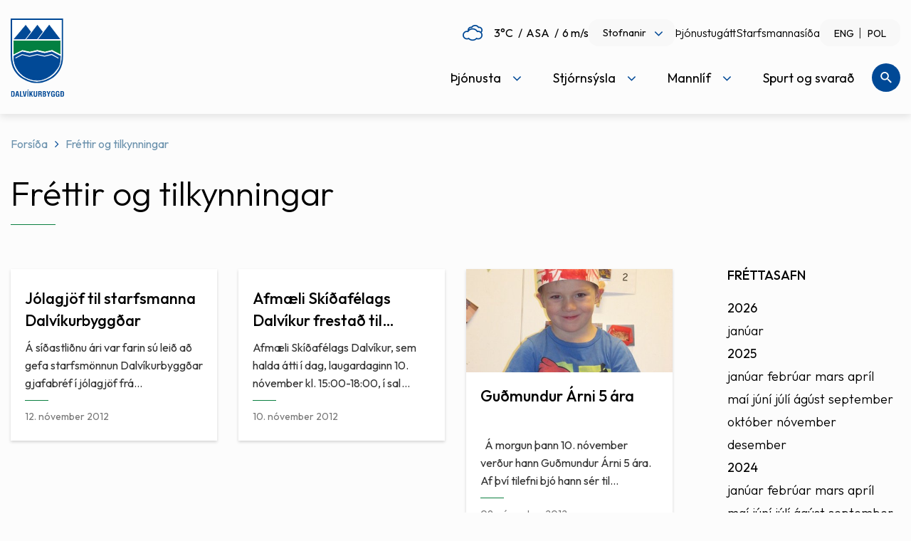

--- FILE ---
content_type: text/html; charset=UTF-8
request_url: https://www.dalvikurbyggd.is/is/frettir-og-tilkynningar/archive/2012?page=6
body_size: 14939
content:
<!DOCTYPE html>
<!--
		Stefna ehf. - Moya Vefumsjónarkerfi
		- - - - - - - - - - - - - - - - - -
		http://www.moya.is
		Moya - útgáfa 1.16.2		- - - - - - - - - - - - - - - - - -
-->
<html xmlns="http://www.w3.org/1999/xhtml" lang="is">
<head>
	<meta http-equiv="X-UA-Compatible" content="IE=edge">
	<meta name="viewport" content="width=device-width, initial-scale=1.0, maximum-scale=5.0">
		<meta charset="UTF-8">
	<meta name="author" content="Dalvíkurbyggð" >
	<meta name="generator" content="Moya 1.16.2" >
		<meta property="og:title" content="Fr&eacute;ttir og tilkynningar">
	<meta property="og:image" content="https://www.dalvikurbyggd.is/static/themes/2016/images/og.png?v=1769217334">
	<meta property="og:url" content="https://www.dalvikurbyggd.is/is/frettir-og-tilkynningar/archive/2012?page=6">
	<meta property="og:site_name" content="Dalv&iacute;kurbygg&eth;">
	<meta property="og:image:width" content="200">
	<meta property="og:image:height" content="200">
	<meta property="og:locale" content="is_IS">
	<meta property="og:type" content="article">

		<title>Fréttir og tilkynningar | Dalvíkurbyggð</title>		<link rel="preconnect" href="https://fonts.googleapis.com">
	<link rel="preconnect" href="https://fonts.gstatic.com" crossorigin>
	<link href="https://fonts.googleapis.com/css2?family=Outfit:wght@300;400;500&display=swap" rel="stylesheet">

		<link href="/is/feed" rel="alternate" type="application/rss+xml" title="RSS - Fréttir" >
	<link href="/favicon.ico" rel="icon" type="image/x-icon" >
	<link href="/favicon.ico" rel="shortcut icon" type="image/x-icon" >
	<link href="/static/local/readspeaker/css/readspeaker.css?v=1769217334" media="screen" rel="stylesheet" type="text/css" >
	<link href="/static/themes/2016/theme.css?v=1769217334" media="all" rel="stylesheet" type="text/css" >
		
</head>
<body  class="news rspage" data-static-version="1769217334">
<a href="#main" id="skipToMain">Fara í aðalefni</a>
<a id="siteTop" class="hide">&nbsp;</a>

<div id="fb-root"></div>
<script>(function (d, s, id) {
		var js, fjs = d.getElementsByTagName(s)[0];
		if (d.getElementById(id)) return;
		js = d.createElement(s);
		js.id = id;
		js.src = "//connect.facebook.net/is_IS/sdk.js#xfbml=1&version=v2.0";
		fjs.parentNode.insertBefore(js, fjs);
	}(document, 'script', 'facebook-jssdk'));
</script>

<div id="page">
	<div id="pageContainer">
		<div id="header">
			<a href="#contentContainer" id="skipToMain" class="sr-only sr-only-focusable">
				Fara í aðalefni			</a>
						<div class="contentWrap">
				<div class="mobileBar">
					<div class="logo">
						<a href="/is">
							<img src="/static/themes/2016/images/logo.svg" alt="Dalvíkurbyggð">
						</a>
					</div>
					<div id="mainmenu">
						<ul class="menu mmLevel1 " id="mmm-5"><li class="ele-thjonusta si level1 children first ord-1"><a href="/is/thjonusta"><span>&THORN;j&oacute;nusta</span></a><ul class="menu mmLevel2 " id="mmm-7"><li class="ele-myndasafn si level2 first ord-1"><a href="/is/thjonusta/myndasafn"><span>Myndasafn</span></a></li><li class="ele-fjolskyldan si level2 children ord-2"><a href="#"><span>Fj&ouml;lskyldan</span></a><ul class="menu mmLevel3 " id="mmm-14"><li class="ele-born-og-unglingar si level3 children first ord-1"><a href="/is/thjonusta/fjolskyldan/born-og-unglingar"><span>B&ouml;rn og unglingar</span></a><ul class="menu mmLevel4 " id="mmm-122"><li class="ele-barnavernd si level4 children first ord-1"><a href="/is/thjonusta/fjolskyldan/born-og-unglingar/barnavernd"><span>Barnavernd</span></a><ul class="menu mmLevel5 " id="mmm-205"><li class="ele-tilkynningar-til-barnaverndar si level5 first ord-1"><a href="/is/thjonusta/fjolskyldan/born-og-unglingar/barnavernd/tilkynningar-til-barnaverndar"><span>Tilkynningar til barnaverndar</span></a></li><li class="ele-barnavernd-fyrir-born si level5 last ord-2"><a href="/is/thjonusta/fjolskyldan/born-og-unglingar/barnavernd/barnavernd-fyrir-born"><span>Barnavernd fyrir b&ouml;rn</span></a></li></ul></li><li class="ele-utivistarreglur si level4 last ord-2"><a href="/is/thjonusta/fjolskyldan/born-og-unglingar/utivistarreglur" target="_blank"><span>&Uacute;tivistarreglur</span></a></li></ul></li><li class="ele-fullordnir si level3 children ord-2"><a href="/is/thjonusta/fjolskyldan/fullordnir"><span>Fullor&eth;nir</span></a><ul class="menu mmLevel4 " id="mmm-123"><li class="ele-fjarhagsadstod si level4 first ord-1"><a href="/is/thjonusta/fjolskyldan/fullordnir/fjarhagsadstod"><span>Fj&aacute;rhagsa&eth;sto&eth;</span></a></li><li class="ele-felagsleg-radgjof si level4 ord-2"><a href="/is/thjonusta/fjolskyldan/fullordnir/felagsleg-radgjof"><span>F&eacute;lagsleg r&aacute;&eth;gj&ouml;f</span></a></li><li class="ele-mannrettindastefna-dalvikurbyggdar si level4 last ord-3"><a href="/static/files/Adalvefur/Stefnur/080916-mannrettindastefna.pdf" target="_blank"><span>Mannr&eacute;ttindastefna Dalv&iacute;kurbygg&eth;ar</span></a></li></ul></li><li class="ele-forvarnir si level3 children ord-3"><a href="/is/thjonusta/fjolskyldan/forvarnir"><span>Forvarnir</span></a><ul class="menu mmLevel4 " id="mmm-127"><li class="ele-forvarnarstefna si level4 first last ord-1"><a href="/is/thjonusta/fjolskyldan/forvarnir/forvarnarstefna"><span>Forvarnarstefna</span></a></li></ul></li><li class="ele-aldradir si level3 children ord-4"><a href="/is/thjonusta/fjolskyldan/aldradir"><span>Aldra&eth;ir</span></a><ul class="menu mmLevel4 " id="mmm-124"><li class="ele-heimathjonusta si level4 first ord-1"><a href="/is/thjonusta/fjolskyldan/aldradir/heimathjonusta"><span>Heima&thorn;j&oacute;nusta</span></a></li><li class="ele-dalbaer si level4 ord-2"><a href="/is/thjonusta/fjolskyldan/aldradir/dalbaer"><span>Dalb&aelig;r</span></a></li><li class="ele-felagsstarf-fyrir-60-ara-og-eldri si level4 ord-3"><a href="/is/thjonusta/fjolskyldan/aldradir/felagsstarf-fyrir-60-ara-og-eldri"><span>F&eacute;lagsstarf fyrir 60 &aacute;ra og eldri</span></a></li><li class="ele-heimsending-a-mat si level4 ord-4"><a href="/is/thjonusta/fjolskyldan/aldradir/heimsending-a-mat"><span>Heimsending &aacute; mat</span></a></li><li class="ele-oldungarad si level4 ord-5"><a href="/is/thjonusta/fjolskyldan/aldradir/oldungarad" target="_blank"><span>&Ouml;ldungar&aacute;&eth;</span></a></li><li class="ele-gott-ad-eldast si level4 last ord-6"><a href="/is/thjonusta/fjolskyldan/aldradir/gott-ad-eldast"><span>Gott a&eth; eldast</span></a></li></ul></li><li class="ele-malefni-folks-med-fotlun si level3 children ord-5"><a href="/is/thjonusta/fjolskyldan/malefni-folks-med-fotlun"><span>M&aacute;lefni f&oacute;lks me&eth; f&ouml;tlun</span></a><ul class="menu mmLevel4 " id="mmm-125"><li class="ele-atvinnumal si level4 first ord-1"><a href="/is/thjonusta/fjolskyldan/malefni-folks-med-fotlun/atvinnumal"><span>Atvinnum&aacute;l</span></a></li><li class="ele-busetumal si level4 ord-2"><a href="/is/thjonusta/fjolskyldan/malefni-folks-med-fotlun/busetumal"><span>B&uacute;setum&aacute;l</span></a></li><li class="ele-dagthjonustaidja si level4 ord-3"><a href="/is/thjonusta/fjolskyldan/malefni-folks-med-fotlun/dagthjonustaidja"><span>Dag&thorn;j&oacute;nusta/I&eth;ja</span></a></li><li class="ele-felagsleg-lidveisla si level4 ord-4"><a href="/is/thjonusta/fjolskyldan/malefni-folks-med-fotlun/felagsleg-lidveisla"><span>F&eacute;lagsleg Sto&eth;&thorn;j&oacute;nusta</span></a></li><li class="ele-heimilisthjonusta si level4 ord-5"><a href="/is/thjonusta/fjolskyldan/malefni-folks-med-fotlun/heimilisthjonusta"><span>Heimilis&thorn;j&oacute;nusta</span></a></li><li class="ele-lengd-vidvera-fatladra-grunnskolabarna si level4 ord-6"><a href="/is/thjonusta/fjolskyldan/malefni-folks-med-fotlun/lengd-vidvera-fatladra-grunnskolabarna"><span>Lengd vi&eth;vera fatla&eth;ra grunnsk&oacute;labarna</span></a></li><li class="ele-skammtimavistun si level4 last ord-7"><a href="/is/thjonusta/fjolskyldan/malefni-folks-med-fotlun/skammtimavistun"><span>Skammt&iacute;mavistun</span></a></li></ul></li><li class="ele-heimili-og-husnaedi si level3 children ord-6"><a href="/is/thjonusta/fjolskyldan/heimili-og-husnaedi"><span>Heimili og h&uacute;sn&aelig;&eth;i</span></a><ul class="menu mmLevel4 " id="mmm-126"><li class="ele-leiguhusnaedi si level4 first ord-1"><a href="/is/thjonusta/fjolskyldan/heimili-og-husnaedi/leiguhusnaedi"><span>Leiguh&uacute;sn&aelig;&eth;i</span></a></li><li class="ele-ibudir-til-solu si level4 ord-2"><a href="/is/thjonusta/fjolskyldan/heimili-og-husnaedi/ibudir-til-solu"><span>&Iacute;b&uacute;&eth;ir til s&ouml;lu</span></a></li><li class="ele-husnaedisstudningur si level4 last ord-3"><a href="/is/thjonusta/fjolskyldan/heimili-og-husnaedi/husnaedisstudningur"><span>H&uacute;sn&aelig;&eth;isstu&eth;ningur</span></a></li></ul></li><li class="ele-ertu-ad-flytja-i-dalvikurbyggd si level3 ord-7"><a href="/is/thjonusta/fjolskyldan/ertu-ad-flytja-i-dalvikurbyggd" target="_blank"><span>Ertu a&eth; flytja &iacute; Dalv&iacute;kurbygg&eth;?</span></a></li><li class="ele-rettindi-barna-af-erlendum-uppruna si level3 ord-8"><a href="/is/thjonusta/fjolskyldan/rettindi-barna-af-erlendum-uppruna"><span>R&eacute;ttindi barna af erlendum uppruna</span></a></li><li class="ele-farsaeld-barna si level3 last ord-9"><a href="/is/thjonusta/fjolskyldan/farsaeld-barna"><span>Fars&aelig;ld barna</span></a></li></ul></li><li class="ele-menntun si level2 children ord-3"><a href="/is/thjonusta/menntun"><span>Menntun</span></a><ul class="menu mmLevel3 " id="mmm-15"><li class="ele-leikskolar si level3 children first ord-1"><a href="/is/thjonusta/menntun/leikskolar"><span>Leiksk&oacute;lar</span></a><ul class="menu mmLevel4 " id="mmm-16"><li class="ele-krilakot si level4 first ord-1"><a href="http://www.dalvikurbyggd.is/krilakot" target="_blank"><span>Kr&iacute;lakot</span></a></li><li class="ele-kotlukot si level4 last ord-2"><a href="http://www.dalvikurbyggd.is/arskogarskoli" target="_blank"><span>K&ouml;tlukot</span></a></li></ul></li><li class="ele-grunnskolar si level3 children ord-2"><a href="/is/thjonusta/menntun/grunnskolar"><span>Grunnsk&oacute;lar</span></a><ul class="menu mmLevel4 " id="mmm-22"><li class="ele-arskogarskoli si level4 first ord-1"><a href="http://www.dalvikurbyggd.is/arskogarskoli" target="_blank"><span>&Aacute;rsk&oacute;garsk&oacute;li</span></a></li><li class="ele-dalvikurskoli si level4 last ord-2"><a href="http://www.dalvikurbyggd.is/dalvikurskoli" target="_blank"><span>Dalv&iacute;kursk&oacute;li</span></a></li></ul></li><li class="ele-tonlistarskoli si level3 ord-3"><a href="/is/thjonusta/menntun/tonlistarskoli"><span>T&oacute;nlistarsk&oacute;li</span></a></li><li class="ele-fristund si level3 ord-4"><a href="/is/thjonusta/menntun/fristund"><span>Sk&oacute;lavistun</span></a></li><li class="ele-vinnuskoli si level3 ord-5"><a href="/is/thjonusta/menntun/vinnuskoli"><span>Vinnusk&oacute;li</span></a></li><li class="ele-innritun si level3 ord-6"><a href="/is/thjonusta/menntun/innritun"><span>Innritun</span></a></li><li class="ele-simey si level3 last ord-7"><a href="/is/thjonusta/menntun/simey"><span>S&Iacute;MEY</span></a></li></ul></li><li class="ele-hafnir si level2 children ord-4"><a href="/is/thjonusta/hafnir"><span>Hafnir</span></a><ul class="menu mmLevel3 " id="mmm-284"><li class="ele-dalvikurhofn si level3 first ord-1"><a href="/is/thjonusta/hafnir/dalvikurhofn"><span>Dalv&iacute;kurh&ouml;fn</span></a></li><li class="ele-arskogssandshofn si level3 ord-2"><a href="/is/thjonusta/hafnir/arskogssandshofn"><span>&Aacute;rsk&oacute;gssandsh&ouml;fn</span></a></li><li class="ele-hauganeshofn si level3 ord-3"><a href="/is/thjonusta/hafnir/hauganeshofn"><span>Hauganesh&ouml;fn</span></a></li><li class="ele-flodatoflur si level3 ord-4"><a href="/is/thjonusta/hafnir/flodatoflur"><span>Fl&oacute;&eth;at&ouml;flur</span></a></li><li class="ele-umhverfisstefna si level3 ord-5"><a href="/static/files/Adalvefur/Stefnur/umhverfisstefna-hsd.pdf" target="_blank"><span>Umhverfisstefna</span></a></li><li class="ele-thjonusta-vid-skip si level3 ord-6"><a href="/is/thjonusta/hafnir/thjonusta-vid-skip"><span>&THORN;j&oacute;nusta vi&eth; skip</span></a></li><li class="ele-almenn-thjonusta si level3 ord-7"><a href="/is/thjonusta/hafnir/almenn-thjonusta"><span>Almenn &thorn;j&oacute;nusta</span></a></li><li class="ele-flutningar si level3 ord-8"><a href="/is/thjonusta/hafnir/flutningar"><span>Flutningar</span></a></li><li class="ele-myndavelar-a-hafnarsvaedi-dalvikurhafnar si level3 last ord-9"><a href="/is/thjonusta/hafnir/myndavelar-a-hafnarsvaedi-dalvikurhafnar"><span>Myndav&eacute;lar &aacute; hafnarsv&aelig;&eth;i Dalv&iacute;kurhafnar</span></a></li></ul></li><li class="ele-ithrottir-og-tomstundarstarf si level2 children ord-5"><a href="/is/thjonusta/ithrottir-og-tomstundarstarf"><span>&Iacute;&thorn;r&oacute;ttir og t&oacute;mstundarstarf</span></a><ul class="menu mmLevel3 " id="mmm-129"><li class="ele-heilsueflandi-dalvikurbyggd si level3 children first ord-1"><a href="/is/thjonusta/ithrottir-og-tomstundarstarf/heilsueflandi-dalvikurbyggd" target="_blank"><span>Heilsueflandi Dalv&iacute;kurbygg&eth;</span></a><ul class="menu mmLevel4 " id="mmm-137"><li class="ele-af-hverju-heilsueflandi-samfelag si level4 first ord-1"><a href="/is/thjonusta/ithrottir-og-tomstundarstarf/heilsueflandi-dalvikurbyggd/af-hverju-heilsueflandi-samfelag" target="_blank"><span>Af hverju heilsueflandi samf&eacute;lag?</span></a></li><li class="ele-bordum-okkur-til-betri-heilsu si level4 ord-2"><a href="/is/thjonusta/ithrottir-og-tomstundarstarf/heilsueflandi-dalvikurbyggd/bordum-okkur-til-betri-heilsu" target="_blank"><span>Bor&eth;um okkur til betri heilsu</span></a></li><li class="ele-nyjar-opinberar-radleggingar si level4 ord-3"><a href="/is/thjonusta/ithrottir-og-tomstundarstarf/heilsueflandi-dalvikurbyggd/nyjar-opinberar-radleggingar"><span>N&yacute;jar opinberar r&aacute;&eth;leggingar</span></a></li><li class="ele-verkefnid-um-heilsueflandi-samfelag-formlega-hafid si level4 last ord-4"><a href="/is/thjonusta/ithrottir-og-tomstundarstarf/heilsueflandi-dalvikurbyggd/verkefnid-um-heilsueflandi-samfelag-formlega-hafid" target="_blank"><span>Verkefni&eth; um Heilsueflandi samf&eacute;lag formlega hafi&eth;</span></a></li></ul></li><li class="ele-ithrottamannvirki si level3 children ord-2"><a href="/is/thjonusta/ithrottir-og-tomstundarstarf/ithrottamannvirki"><span>&Iacute;&thorn;r&oacute;ttamannvirki</span></a><ul class="menu mmLevel4 " id="mmm-138"><li class="ele-ithrottamidstod si level4 children first ord-1"><a href="/is/thjonusta/ithrottir-og-tomstundarstarf/ithrottamannvirki/ithrottamidstod" target="_blank"><span>&Iacute;&thorn;r&oacute;ttami&eth;st&ouml;&eth; - Sundlaug Dalv&iacute;kur</span></a><ul class="menu mmLevel5 " id="mmm-250"><li class="ele-reglur-i-threksal si level5 first last ord-1"><a href="/is/thjonusta/ithrottir-og-tomstundarstarf/ithrottamannvirki/ithrottamidstod/reglur-i-threksal" target="_blank"><span>Reglur &iacute; &thorn;reksal</span></a></li></ul></li><li class="ele-arskogur si level4 ord-2"><a href="/is/thjonusta/ithrottir-og-tomstundarstarf/ithrottamannvirki/arskogur" target="_blank"><span>&Aacute;rsk&oacute;gur</span></a></li><li class="ele-rimar si level4 ord-3"><a href="/is/thjonusta/ithrottir-og-tomstundarstarf/ithrottamannvirki/rimar" target="_blank"><span>Rimar</span></a></li><li class="ele-sundskali-svarfdaela si level4 last ord-4"><a href="/is/thjonusta/ithrottir-og-tomstundarstarf/ithrottamannvirki/sundskali-svarfdaela" target="_blank"><span>Sundsk&aacute;li Svarfd&aelig;la</span></a></li></ul></li><li class="ele-felagsmidstodin-dallas si level3 ord-3"><a href="/is/thjonusta/ithrottir-og-tomstundarstarf/felagsmidstodin-dallas"><span>F&eacute;lagsmi&eth;st&ouml;&eth;in Dallas</span></a></li><li class="ele-sumarstarf-fyrir-born-og-unglinga si level3 ord-4"><a href="/is/thjonusta/ithrottir-og-tomstundarstarf/sumarstarf-fyrir-born-og-unglinga"><span>Sumarstarf fyrir b&ouml;rn og unglinga</span></a></li><li class="ele-ithrotta-og-tomstundastarf si level3 children ord-5"><a href="/is/thjonusta/ithrottir-og-tomstundarstarf/ithrotta-og-tomstundastarf"><span>&Iacute;&thorn;r&oacute;tta- og t&oacute;mstundastarf</span></a><ul class="menu mmLevel4 " id="mmm-813"><li class="ele-sportabler si level4 first ord-1"><a href="/is/thjonusta/ithrottir-og-tomstundarstarf/ithrotta-og-tomstundastarf/sportabler"><span>Sportabler</span></a></li><li class="ele-ithrotta-og-tomstundafelog si level4 last ord-2"><a href="/is/thjonusta/ithrottir-og-tomstundarstarf/ithrotta-og-tomstundastarf/ithrotta-og-tomstundafelog"><span>&Iacute;&thorn;r&oacute;tta- og t&oacute;mstundaf&eacute;l&ouml;g</span></a></li></ul></li><li class="ele-ithrottamadur-arsins-i-dalvikurbyggd si level3 last ord-6"><a href="/is/thjonusta/ithrottir-og-tomstundarstarf/ithrottamadur-arsins-i-dalvikurbyggd"><span>&Iacute;&thorn;r&oacute;ttama&eth;ur &aacute;rsins &iacute; Dalv&iacute;kurbygg&eth;</span></a></li></ul></li><li class="ele-endurvinnsla si level2 children ord-6"><a href="/is/thjonusta/endurvinnsla"><span>Endurvinnsla</span></a><ul class="menu mmLevel3 " id="mmm-131"><li class="ele-sorphirdudagatal si level3 first ord-1"><a href="/is/thjonusta/endurvinnsla/sorphirdudagatal"><span>Sorphir&eth;a</span></a></li><li class="ele-endurvinnslustod si level3 ord-2"><a href="/is/thjonusta/endurvinnsla/endurvinnslustod"><span>Endurvinnslust&ouml;&eth;</span></a></li><li class="ele-leidbeiningar-um-lifraena-sofnun si level3 ord-3"><a href="/static/files/Adalvefur/Annad/lifr-sofnun-dalvik.pdf" target="_blank"><span>Lei&eth;beiningar um l&iacute;fr&aelig;na s&ouml;fnun</span></a></li><li class="ele-leideiningar-um-flokkun-og-sorphirdu si level3 ord-4"><a href="https://www.terra.is/is/fyrirtaeki/flokkunarleidbeiningar" target="_blank"><span>Lei&eth;beiningar um flokkun og sorphir&eth;u</span></a></li><li class="ele-forgun-dyrahraeja si level3 ord-5"><a href="/is/thjonusta/endurvinnsla/forgun-dyrahraeja"><span>F&ouml;rgun d&yacute;rahr&aelig;ja</span></a></li><li class="ele-sorphirda-fyrir-fristundahus si level3 ord-6"><a href="/is/thjonusta/endurvinnsla/sorphirda-fyrir-fristundahus"><span>Sorphir&eth;a fyrir fr&iacute;stundah&uacute;s</span></a></li><li class="ele-svaedisaaetlun-urgangsmala-a-nordurlandi-nordurlandi-2023-2026 si level3 children last ord-7"><a href="/is/thjonusta/endurvinnsla/svaedisaaetlun-urgangsmala-a-nordurlandi-nordurlandi-2023-2026"><span>Sv&aelig;&eth;is&aacute;&aelig;tlun &uacute;rgangsm&aacute;la &aacute; nor&eth;urlandi Nor&eth;urlandi 2023-2026</span></a><ul class="menu mmLevel4 " id="mmm-858"><li class="ele-svaedisaaetlun-urgangsmala-fyrir-nordurland-2023-2036 si level4 first last ord-1"><a href="/is/thjonusta/endurvinnsla/svaedisaaetlun-urgangsmala-a-nordurlandi-nordurlandi-2023-2026/svaedisaaetlun-urgangsmala-fyrir-nordurland-2023-2036"><span>Sv&aelig;&eth;is&aacute;&aelig;tlun &uacute;rgangsm&aacute;la fyrir Nor&eth;urland 2023-2036</span></a></li></ul></li></ul></li><li class="ele-umhverfi si level2 children ord-7"><a href="/is/thjonusta/umhverfi"><span>Umhverfi</span></a><ul class="menu mmLevel3 " id="mmm-132"><li class="ele-umhverfisstjori si level3 first ord-1"><a href="/is/thjonusta/umhverfi/umhverfisstjori"><span>Deildarstj&oacute;ri Eigna- og framkv&aelig;mdadeildar</span></a></li><li class="ele-utivistarsvaedi si level3 ord-2"><a href="/is/thjonusta/umhverfi/utivistarsvaedi"><span>Umhverfi &amp; &uacute;tivist</span></a></li><li class="ele-fridland-svarfdaela si level3 ord-3"><a href="https://www.dalvikurbyggd.is/is/mannlif/fridland-svarfdaela" target="_blank"><span>Fri&eth;land Svarfd&aelig;la</span></a></li><li class="ele-folkvangur si level3 ord-4"><a href="/is/thjonusta/umhverfi/folkvangur"><span>F&oacute;lkvangur</span></a></li><li class="ele-snjomokstur si level3 ord-5"><a href="https://www.dalvikurbyggd.is/static/files/Adalvefur/skipulagsmal/snjomokstursreglur-2024.pdf" target="_blank"><span>Snj&oacute;mokstur</span></a></li><li class="ele-visit-dalvikurbyggd si level3 children ord-6"><a href="/is/thjonusta/umhverfi/visit-dalvikurbyggd" target="_blank"><span>Visit Dalv&iacute;kurbygg&eth;</span></a><ul class="menu mmLevel4 " id="mmm-860"><li class="ele-outdoor-activities si level4 first last ord-1"><a href="/is/thjonusta/umhverfi/visit-dalvikurbyggd/outdoor-activities"><span>Outdoor Activities</span></a></li></ul></li><li class="ele-samthykkt-um-refa-og-minkaveidi-i-dalvikurbyggd si level3 ord-7"><a href="/is/thjonusta/umhverfi/samthykkt-um-refa-og-minkaveidi-i-dalvikurbyggd" target="_blank"><span>Sam&thorn;ykkt um refa- og minkavei&eth;i &iacute; Dalv&iacute;kurbygg&eth;</span></a></li><li class="ele-framkvaemdafrettir-og-utbod si level3 last ord-8"><a href="/is/thjonusta/umhverfi/framkvaemdafrettir-og-utbod"><span>Framkv&aelig;mdaaugl&yacute;singar</span></a></li></ul></li><li class="ele-skipulags-og-byggingarmal si level2 children ord-8"><a href="/is/thjonusta/skipulags-og-byggingarmal"><span>Skipulags- og byggingarm&aacute;l</span></a><ul class="menu mmLevel3 " id="mmm-134"><li class="ele-skipulagssja-skipulagsstofnunar si level3 first ord-1"><a href="http://www.skipulag.is/skipulagsstofnun/skipulagsvefsja" target="_blank"><span>Skipulagssj&aacute; Skipulagsstofnunar</span></a></li><li class="ele-kortasjateikningar si level3 ord-2"><a href="http://www.map.is/dalvik/" target="_blank"><span>Kortasj&aacute;/teikningar</span></a></li><li class="ele-svaedisskipulag-eyjafjardar si level3 ord-3"><a href="/is/thjonusta/skipulags-og-byggingarmal/svaedisskipulag-eyjafjardar"><span>Sv&aelig;&eth;isskipulag Eyjafjar&eth;ar</span></a></li><li class="ele-adalskipulag-dalvikurbyggdar si level3 ord-4"><a href="/is/thjonusta/skipulags-og-byggingarmal/adalskipulag-dalvikurbyggdar"><span>A&eth;alskipulag Dalv&iacute;kurbygg&eth;ar</span></a></li><li class="ele-deiliskipulag si level3 ord-5"><a href="/is/thjonusta/skipulags-og-byggingarmal/deiliskipulag"><span>Deiliskipulag</span></a></li><li class="ele-skipulag-i-kynningu si level3 ord-6"><a href="https://www.dalvikurbyggd.is/is/skipulagsmal" target="_blank"><span>Skipulagsm&aacute;l</span></a></li><li class="ele-lausar si level3 children ord-7"><a href="/is/thjonusta/skipulags-og-byggingarmal/lausar"><span>Lausar l&oacute;&eth;ir</span></a><ul class="menu mmLevel4 " id="mmm-204"><li class="ele-ibudalodir si level4 first ord-1"><a href="/is/thjonusta/skipulags-og-byggingarmal/lausar/ibudalodir"><span>&Iacute;b&uacute;&eth;al&oacute;&eth;ir</span></a></li><li class="ele-sumarhusalodir si level4 last ord-2"><a href="/is/thjonusta/skipulags-og-byggingarmal/lausar/sumarhusalodir"><span>Sumarh&uacute;sal&oacute;&eth;ir</span></a></li></ul></li><li class="ele-fasteignaskraning si level3 ord-8"><a href="https://www.skra.is/thjonusta/fasteignir/skraning-fasteigna/" target="_blank"><span>Fasteignaskr&aacute;ning</span></a></li><li class="ele-husaskraning si level3 ord-9"><a href="https://www.dalvikurbyggd.is/hvoll/um-byggdasafnid/husaskraning" target="_blank"><span>H&uacute;saskr&aacute;ning</span></a></li><li class="ele-byggingarfulltrui si level3 last ord-10"><a href="/is/thjonusta/skipulags-og-byggingarmal/byggingarfulltrui"><span>Byggingarfulltr&uacute;i</span></a></li></ul></li><li class="ele-dyrahald-i-dalvikurbyggd si level2 children ord-9"><a href="/is/thjonusta/dyrahald-i-dalvikurbyggd"><span>D&yacute;rahald &iacute; Dalv&iacute;kurbygg&eth;.</span></a><ul class="menu mmLevel3 " id="mmm-135"><li class="ele-hundahald si level3 first ord-1"><a href="/is/thjonusta/dyrahald-i-dalvikurbyggd/hundahald" target="_blank"><span>G&aelig;lud&yacute;rahald &iacute; Dalv&iacute;kurbygg&eth;</span></a></li><li class="ele-listi-yfir-skrada-hunda-og-ketti si level3 ord-2"><a href="/is/thjonusta/dyrahald-i-dalvikurbyggd/listi-yfir-skrada-hunda-og-ketti"><span>Listi yfir skr&aacute;&eth;a hunda og ketti</span></a></li><li class="ele-bufjarleyfi si level3 ord-3"><a href="/is/thjonusta/dyrahald-i-dalvikurbyggd/bufjarleyfi"><span>B&uacute;fj&aacute;rleyfi</span></a></li><li class="ele-svaedi-fyrir-lausagongu-hunda si level3 last ord-4"><a href="/static/files/Adalvefur/Annad/hundasvaedi-2011.pdf" target="_blank"><span>Sv&aelig;&eth;i fyrir lausag&ouml;ngu hunda</span></a></li></ul></li><li class="ele-veitur-og-hafnir si level2 children last ord-10"><a href="/is/thjonusta/veitur-og-hafnir"><span>Veitur og hafnir</span></a><ul class="menu mmLevel3 " id="mmm-136"><li class="ele-vaktsimi-veitna si level3 first ord-1"><a href="/is/thjonusta/veitur-og-hafnir/vaktsimi-veitna"><span>Vakts&iacute;mi veitna</span></a></li><li class="ele-vaktsimi-hafna si level3 ord-2"><a href="/is/thjonusta/veitur-og-hafnir/vaktsimi-hafna"><span>Vakts&iacute;mi hafna</span></a></li><li class="ele-ahaldahus si level3 ord-3"><a href="/is/thjonusta/veitur-og-hafnir/ahaldahus"><span>&Aacute;haldah&uacute;s</span></a></li><li class="ele-hitaveita si level3 children last ord-4"><a href="/is/thjonusta/veitur-og-hafnir/hitaveita"><span>Hitaveita</span></a><ul class="menu mmLevel4 " id="mmm-230"><li class="ele-alestur si level4 first ord-1"><a href="/is/thjonusta/veitur-og-hafnir/hitaveita/alestur"><span>&Aacute;lestur</span></a></li><li class="ele-orkumaelir-lysing-a-alestrargluggum si level4 last ord-2"><a href="/static/files/Adalvefur/Annad/skyringar-a-alestrargluggum.doc.pdf" target="_blank"><span>Orkum&aelig;lir: l&yacute;sing &aacute; &aacute;lestrargluggum</span></a></li></ul></li></ul></li></ul></li><li class="ele-stjornsysla si level1 children ord-2"><a href="/is/stjornsysla"><span>Stj&oacute;rns&yacute;sla</span></a><ul class="menu mmLevel2 " id="mmm-8"><li class="ele-stjornkerfi si level2 children first ord-1"><a href="/is/stjornsysla/stjornkerfi"><span>Stj&oacute;rnkerfi</span></a><ul class="menu mmLevel3 " id="mmm-18"><li class="ele-sveitarstjorn si level3 first ord-1"><a href="/is/stjornsysla/stjornkerfi/sveitarstjorn"><span>Sveitarstj&oacute;rn</span></a></li><li class="ele-sveitarstjori si level3 ord-2"><a href="/is/stjornsysla/stjornkerfi/sveitarstjori"><span>Sveitarstj&oacute;ri</span></a></li><li class="ele-skipurit si level3 children ord-3"><a href="/is/stjornsysla/stjornkerfi/skipurit"><span>Skipurit</span></a><ul class="menu mmLevel4 " id="mmm-144"><li class="ele-skipurit-felagsmalasvids si level4 first ord-1"><a href="/is/stjornsysla/stjornkerfi/skipurit/skipurit-felagsmalasvids"><span>Skipurit f&eacute;lagsm&aacute;lasvi&eth;s</span></a></li><li class="ele-skipurit-fjarmala-og-stjornsyslusvids si level4 ord-2"><a href="/is/stjornsysla/stjornkerfi/skipurit/skipurit-fjarmala-og-stjornsyslusvids"><span>Skipurit fj&aacute;rm&aacute;la- og stj&oacute;rns&yacute;slusvi&eth;s</span></a></li><li class="ele-skipurit-fraedslu-og-menningarsvids si level4 ord-3"><a href="/is/stjornsysla/stjornkerfi/skipurit/skipurit-fraedslu-og-menningarsvids"><span>Skipurit fr&aelig;&eth;slu- og menningarsvi&eth;s</span></a></li><li class="ele-skipurit-framkvaemdasvids si level4 last ord-4"><a href="/is/stjornsysla/stjornkerfi/skipurit/skipurit-framkvaemdasvids"><span>Skipurit framkv&aelig;mdasvi&eth;s</span></a></li></ul></li><li class="ele-rad-og-nefndir si level3 children ord-4"><a href="/is/stjornsysla/stjornkerfi/rad-og-nefndir"><span>R&aacute;&eth; og nefndir</span></a><ul class="menu mmLevel4 " id="mmm-145"><li class="ele-byggdarad si level4 first ord-1"><a href="/is/stjornsysla/stjornkerfi/rad-og-nefndir/byggdarad"><span>Bygg&eth;ar&aacute;&eth;</span></a></li><li class="ele-fraedslurad si level4 ord-2"><a href="/is/stjornsysla/stjornkerfi/rad-og-nefndir/fraedslurad"><span>Fr&aelig;&eth;slur&aacute;&eth;</span></a></li><li class="ele-ithrotta-og-aeskulydsrad si level4 ord-3"><a href="/is/stjornsysla/stjornkerfi/rad-og-nefndir/ithrotta-og-aeskulydsrad"><span>&Iacute;&thorn;r&oacute;tta- og &aelig;skul&yacute;&eth;sr&aacute;&eth;</span></a></li><li class="ele-umhverfisrad si level4 ord-4"><a href="/is/stjornsysla/stjornkerfi/rad-og-nefndir/umhverfisrad"><span>Umhverfis- og dreifb&yacute;lisr&aacute;&eth;</span></a></li><li class="ele-veitu-og-hafnarad si level4 ord-5"><a href="/is/stjornsysla/stjornkerfi/rad-og-nefndir/veitu-og-hafnarad"><span>Veitu- og hafnar&aacute;&eth;</span></a></li><li class="ele-felagsmalarad si level4 ord-6"><a href="/is/stjornsysla/stjornkerfi/rad-og-nefndir/felagsmalarad"><span>F&eacute;lagsm&aacute;lar&aacute;&eth;</span></a></li><li class="ele-ungmennarad si level4 ord-7"><a href="/is/stjornsysla/stjornkerfi/rad-og-nefndir/ungmennarad"><span>Ungmennar&aacute;&eth;</span></a></li><li class="ele-adrar-nefndir si level4 children ord-8"><a href="/is/stjornsysla/stjornkerfi/rad-og-nefndir/adrar-nefndir"><span>A&eth;rar nefndir</span></a><ul class="menu mmLevel5 " id="mmm-163"><li class="ele-stjorn-menningarfelagsins-bergs-ses si level5 first ord-1"><a href="/is/stjornsysla/stjornkerfi/rad-og-nefndir/adrar-nefndir/stjorn-menningarfelagsins-bergs-ses"><span>Stj&oacute;rn Menningarf&eacute;lagsins Bergs ses</span></a></li><li class="ele-landsthing-sambands-islenskra-sveitarfelaga si level5 ord-2"><a href="/is/stjornsysla/stjornkerfi/rad-og-nefndir/adrar-nefndir/landsthing-sambands-islenskra-sveitarfelaga"><span>Lands&thorn;ing Sambands &iacute;slenskra sveitarf&eacute;laga</span></a></li><li class="ele-tonlistarskolinn-a-trollaskaga-tat si level5 ord-3"><a href="/is/stjornsysla/stjornkerfi/rad-og-nefndir/adrar-nefndir/tonlistarskolinn-a-trollaskaga-tat"><span>T&oacute;nlistarsk&oacute;linn &aacute; Tr&ouml;llaskaga T&Aacute;T</span></a></li><li class="ele-adalfundur-ssne si level5 last ord-4"><a href="/is/stjornsysla/stjornkerfi/rad-og-nefndir/adrar-nefndir/adalfundur-ssne"><span>A&eth;alfundur SSNE</span></a></li></ul></li><li class="ele-fulltruarad-leiguibuda-dalvikurbyggdar-hses si level4 ord-9"><a href="/is/stjornsysla/stjornkerfi/rad-og-nefndir/fulltruarad-leiguibuda-dalvikurbyggdar-hses"><span>Fulltr&uacute;ar&aacute;&eth; Leigu&iacute;b&uacute;&eth;a Dalv&iacute;kurbygg&eth;ar hses.</span></a></li><li class="ele-menningarrad-1 si level4 ord-10"><a href="/is/stjornsysla/stjornkerfi/rad-og-nefndir/menningarrad-1"><span>Menningarr&aacute;&eth;</span></a></li><li class="ele-skipulagsrad si level4 ord-11"><a href="/is/stjornsysla/stjornkerfi/rad-og-nefndir/skipulagsrad"><span>Skipulagsr&aacute;&eth;</span></a></li><li class="ele-oldungarad si level4 last ord-12"><a href="/is/stjornsysla/stjornkerfi/rad-og-nefndir/oldungarad"><span>&Ouml;ldungar&aacute;&eth;</span></a></li></ul></li><li class="ele-erindisbref si level3 ord-5"><a href="/is/stjornsysla/stjornkerfi/erindisbref"><span>Erindisbr&eacute;f</span></a></li><li class="ele-fundargerdir si level3 ord-6"><a href="/is/stjornsysla/stjornkerfi/fundargerdir"><span>Fundarger&eth;ir</span></a></li><li class="ele-kjornir-fulltruar si level3 last ord-7"><a href="/is/stjornsysla/stjornkerfi/kjornir-fulltruar"><span>Kj&ouml;rnir fulltr&uacute;ar</span></a></li></ul></li><li class="ele-svid si level2 children ord-2"><a href="/is/stjornsysla/svid"><span>Svi&eth;</span></a><ul class="menu mmLevel3 " id="mmm-19"><li class="ele-fraedslu-og-menningarsvid si level3 children first ord-1"><a href="/is/stjornsysla/svid/fraedslu-og-menningarsvid"><span>Fr&aelig;&eth;slu- og menningarsvi&eth;</span></a><ul class="menu mmLevel4 " id="mmm-167"><li class="ele-menningar-og-vidurkenningarsjodur si level4 first ord-1"><a href="/is/stjornsysla/svid/fraedslu-og-menningarsvid/menningar-og-vidurkenningarsjodur" target="_blank"><span>Menningar- og vi&eth;urkenningarsj&oacute;&eth;ur</span></a></li><li class="ele-afreks-og-styrktarsjodur si level4 ord-2"><a href="/is/stjornsysla/svid/fraedslu-og-menningarsvid/afreks-og-styrktarsjodur" target="_blank"><span>Afreks- og styrktarsj&oacute;&eth;ur</span></a></li><li class="ele-ithrottamadur-dalvikurbyggdar si level4 ord-3"><a href="/is/stjornsysla/svid/fraedslu-og-menningarsvid/ithrottamadur-dalvikurbyggdar" target="_blank"><span>&Iacute;&thorn;r&oacute;ttama&eth;ur Dalv&iacute;kurbygg&eth;ar</span></a></li><li class="ele-stefnur-i-skolamalum si level4 ord-4"><a href="/is/stjornsysla/svid/fraedslu-og-menningarsvid/stefnur-i-skolamalum" target="_blank"><span>Stefnur &iacute; sk&oacute;lam&aacute;lum</span></a></li><li class="ele-ytra-mat si level4 ord-5"><a href="/static/files/Adalvefur/Annad/ytra-mat-aaetlun_loka.pdf" target="_blank"><span>Ytra mat</span></a></li><li class="ele-afallaaaetlun si level4 last ord-6"><a href="/static/files/Adalvefur/Annad/afallaaaetlun-loka-2-.pdf" target="_blank"><span>&Aacute;falla&aacute;&aelig;tlun</span></a></li></ul></li><li class="ele-framkvaemdasvid si level3 children ord-2"><a href="/is/stjornsysla/svid/framkvaemdasvid"><span>Framkv&aelig;mdasvi&eth;</span></a><ul class="menu mmLevel4 " id="mmm-178"><li class="ele-brunavarnaraaetlun si level4 first ord-1"><a href="/static/files/Adalvefur/Annad/brunavarnaaaetlun-dalvikurbyggdar-2016-2020.pdf" target="_blank"><span>Brunavarnar&aacute;&aelig;tlun</span></a></li><li class="ele-sokkvilid si level4 ord-2"><a href="/is/stjornsysla/svid/framkvaemdasvid/sokkvilid" target="_blank"><span>Sl&ouml;kkvili&eth;</span></a></li><li class="ele-vettvangsstjorn-dalvikurbyggdar si level4 last ord-3"><a href="/is/stjornsysla/svid/framkvaemdasvid/vettvangsstjorn-dalvikurbyggdar" target="_blank"><span>Vettvangsstj&oacute;rn Dalv&iacute;kurbygg&eth;ar</span></a></li></ul></li><li class="ele-fjarmala-og-stjornsyslusvid si level3 children ord-3"><a href="/is/stjornsysla/svid/fjarmala-og-stjornsyslusvid"><span>Fj&aacute;rm&aacute;la- og stj&oacute;rns&yacute;slusvi&eth;</span></a><ul class="menu mmLevel4 " id="mmm-184"><li class="ele-personuvernd si level4 children first ord-1"><a href="/is/stjornsysla/svid/fjarmala-og-stjornsyslusvid/personuvernd"><span>Pers&oacute;nuvernd</span></a><ul class="menu mmLevel5 " id="mmm-625"><li class="ele-vafrakokur si level5 first last ord-1"><a href="/is/stjornsysla/svid/fjarmala-og-stjornsyslusvid/personuvernd/vafrakokur"><span>Vafrak&ouml;kur</span></a></li></ul></li><li class="ele-reglur-um-trunad si level4 last ord-2"><a href="/is/stjornsysla/svid/fjarmala-og-stjornsyslusvid/reglur-um-trunad"><span>Reglur um tr&uacute;na&eth;</span></a></li></ul></li><li class="ele-felagsmalasvid si level3 last ord-4"><a href="/is/stjornsysla/svid/felagsmalasvid"><span>F&eacute;lagsm&aacute;lasvi&eth;</span></a></li></ul></li><li class="ele-fjarmal-og-rafraen-stjornsysla si level2 children goto ord-3"><a href="/is/stjornsysla/fjarmal-og-rafraen-stjornsysla"><span>Fj&aacute;rm&aacute;l og rafr&aelig;n stj&oacute;rns&yacute;sla</span></a><ul class="menu mmLevel3 " id="mmm-130"><li class="ele-arsreikningur si level3 first ord-1"><a href="/is/stjornsysla/fjarmal-og-rafraen-stjornsysla/arsreikningur"><span>&Aacute;rsreikningur</span></a></li><li class="ele-fjarhagsaaetlun si level3 ord-2"><a href="/is/stjornsysla/fjarmal-og-rafraen-stjornsysla/fjarhagsaaetlun"><span>Fj&aacute;rhags&aacute;&aelig;tlun</span></a></li><li class="ele-min-dalvikurbyggd si level3 ord-3"><a href="/is/stjornsysla/fjarmal-og-rafraen-stjornsysla/min-dalvikurbyggd"><span>&THORN;j&oacute;nustug&aacute;tt</span></a></li><li class="ele-gjaldskrar si level3 ord-4"><a href="/is/stjornsysla/fjarmal-og-rafraen-stjornsysla/gjaldskrar"><span>Gjaldskr&aacute;r</span></a></li><li class="ele-eydublod si level3 children ord-5"><a href="/is/stjornsysla/fjarmal-og-rafraen-stjornsysla/eydublod"><span>Ey&eth;ubl&ouml;&eth;</span></a><ul class="menu mmLevel4 " id="mmm-258"><li class="ele-abendingar-og-kvartanir-vegna-thjonustu si level4 first ord-1"><a href="/is/stjornsysla/fjarmal-og-rafraen-stjornsysla/eydublod/abendingar-og-kvartanir-vegna-thjonustu"><span>&Aacute;bendingar</span></a></li><li class="ele-alestur-hitaveitu si level4 ord-2"><a href="/is/stjornsysla/fjarmal-og-rafraen-stjornsysla/eydublod/alestur-hitaveitu"><span>&Aacute;lestur hitaveitu</span></a></li><li class="ele-beidni-um-adgang-ad-upplysinum-hja-dalvikurbyggd si level4 ord-3"><a href="/is/stjornsysla/fjarmal-og-rafraen-stjornsysla/eydublod/beidni-um-adgang-ad-upplysinum-hja-dalvikurbyggd"><span>Bei&eth;ni um a&eth;gang a&eth; uppl&yacute;sinum hj&aacute; Dalv&iacute;kurbygg&eth;</span></a></li><li class="ele-leyfi-til-bufjarhalds si level4 ord-4"><a href="/is/stjornsysla/fjarmal-og-rafraen-stjornsysla/eydublod/leyfi-til-bufjarhalds"><span>Leyfi til b&uacute;fj&aacute;rhalds</span></a></li><li class="ele-umsokn-um-starf-tilumsjonarmannspersonulegs-radgjafa si level4 ord-5"><a href="/is/stjornsysla/fjarmal-og-rafraen-stjornsysla/eydublod/umsokn-um-starf-tilumsjonarmannspersonulegs-radgjafa"><span>Ums&oacute;kn um starf tilumsj&oacute;narmanns/pers&oacute;nulegs r&aacute;&eth;gjafa</span></a></li><li class="ele-nidurgreidsla-dagmaedra si level4 ord-6"><a href="/is/stjornsysla/fjarmal-og-rafraen-stjornsysla/eydublod/nidurgreidsla-dagmaedra"><span>Ni&eth;urgrei&eth;sla dagm&aelig;&eth;ra</span></a></li><li class="ele-umsokn-um-styrk-til-greidslu-fasteignaskatts-til-felaga-og-felagasamtaka si level4 ord-7"><a href="/is/stjornsysla/fjarmal-og-rafraen-stjornsysla/eydublod/umsokn-um-styrk-til-greidslu-fasteignaskatts-til-felaga-og-felagasamtaka"><span>Ums&oacute;kn um styrk til grei&eth;slu fasteignaskatts til f&eacute;laga og f&eacute;lagasamtaka</span></a></li><li class="ele-umsokn-um-timabundna-leikskoladvol-utan-logheimilissveitarfelags si level4 ord-8"><a href="/is/stjornsysla/fjarmal-og-rafraen-stjornsysla/eydublod/umsokn-um-timabundna-leikskoladvol-utan-logheimilissveitarfelags"><span>Ums&oacute;kn um t&iacute;mabundna leiksk&oacute;ladv&ouml;l utan l&ouml;gheimilissveitarf&eacute;lags</span></a></li><li class="ele-leyfi-til-gotusolu-eda-utimarkadar si level4 ord-9"><a href="/is/stjornsysla/fjarmal-og-rafraen-stjornsysla/eydublod/leyfi-til-gotusolu-eda-utimarkadar"><span>Leyfi til g&ouml;tus&ouml;lu e&eth;a &uacute;timarka&eth;ar</span></a></li><li class="ele-byggingafulltrui-ymis-eydublod si level4 ord-10"><a href="/is/stjornsysla/fjarmal-og-rafraen-stjornsysla/eydublod/byggingafulltrui-ymis-eydublod"><span>Byggingafulltr&uacute;i-&yacute;mis ey&eth;ubl&ouml;&eth;</span></a></li><li class="ele-hvernig-gerum-vid-gott-samfelag-betra si level4 ord-11"><a href="/is/stjornsysla/fjarmal-og-rafraen-stjornsysla/eydublod/hvernig-gerum-vid-gott-samfelag-betra"><span>Hvernig gerum vi&eth; gott samf&eacute;lag betra?</span></a></li><li class="ele-hadegismatur-og-mjolkuraskrift-i-dalvikurskola si level4 ord-12"><a href="/is/stjornsysla/fjarmal-og-rafraen-stjornsysla/eydublod/hadegismatur-og-mjolkuraskrift-i-dalvikurskola"><span>H&aacute;degismatur og mj&oacute;lkur&aacute;skrift &iacute; Dalv&iacute;kursk&oacute;la</span></a></li><li class="ele-umsokn-um-ad-gerast-studningsforeldri si level4 last ord-13"><a href="/is/stjornsysla/fjarmal-og-rafraen-stjornsysla/eydublod/umsokn-um-ad-gerast-studningsforeldri"><span>Ums&oacute;kn um a&eth; gerast stu&eth;ningsforeldri</span></a></li></ul></li><li class="ele-leidbeiningar-um-sofnun-undirskrifta si level3 ord-6"><a href="/is/stjornsysla/fjarmal-og-rafraen-stjornsysla/leidbeiningar-um-sofnun-undirskrifta"><span>Lei&eth;beiningar um s&ouml;fnun undirskrifta</span></a></li><li class="ele-opid-bokhald si level3 last ord-7"><a href="https://app.powerbi.com/view?r=eyJrIjoiYjE3NGYxZDQtYmQ4Ni00ODE2LTg0ZDQtYmI0OTc1NDQwZTY5IiwidCI6IjgzMjM3NDgzLWZjMjctNDRmYS05OWNmLTdmNDk0NjgxMjViYyIsImMiOjh9"><span>Opi&eth; b&oacute;khald</span></a></li></ul></li><li class="ele-mannaudur si level2 children last ord-4"><a href="/is/stjornsysla/mannaudur"><span>Mannau&eth;ur</span></a><ul class="menu mmLevel3 " id="mmm-133"><li class="ele-starfsmenn si level3 first ord-1"><a href="/is/stjornsysla/mannaudur/starfsmenn"><span>Starfsmenn</span></a></li><li class="ele-starfsmannasida si level3 ord-2"><a href="/is/stjornsysla/mannaudur/starfsmannasida"><span>Starfsmannas&iacute;&eth;a</span></a></li><li class="ele-laus-storf si level3 ord-3"><a href="/is/stjornsysla/mannaudur/laus-storf"><span>Laus st&ouml;rf</span></a></li><li class="ele-fjaradstod si level3 ord-4"><a href="/is/stjornsysla/mannaudur/fjaradstod"><span>Fjara&eth;sto&eth;</span></a></li><li class="ele-vidtalstimar-starfsfolks si level3 last ord-5"><a href="/is/stjornsysla/mannaudur/vidtalstimar-starfsfolks" target="_blank"><span>Vi&eth;talst&iacute;mar starfsf&oacute;lks skrifstofu Dalv&iacute;kurbygg&eth;ar.</span></a></li></ul></li></ul></li><li class="ele-mannlif si level1 children ord-3"><a href="/is/mannlif"><span>Mannl&iacute;f</span></a><ul class="menu mmLevel2 " id="mmm-12"><li class="ele-vidburdadagatal si level2 children first ord-1"><a href="/is/mannlif/vidburdadagatal"><span>Vi&eth;bur&eth;adagatal</span></a><ul class="menu mmLevel3 " id="mmm-21"><li class="ele-senda-inn-vidburd si level3 first ord-1"><a href="/is/mannlif/vidburdadagatal/senda-inn-vidburd"><span>Senda inn vi&eth;bur&eth;</span></a></li><li class="ele-fastir-vidburdir si level3 last ord-2"><a href="/is/mannlif/vidburdadagatal/fastir-vidburdir"><span>Fastir vi&eth;bur&eth;ir</span></a></li></ul></li><li class="ele-utivistarsvaedi si level2 ord-2"><a href="/is/mannlif/utivistarsvaedi"><span>&Uacute;tivistarsv&aelig;&eth;i</span></a></li><li class="ele-menning-og-sofn si level2 ord-3"><a href="/is/mannlif/menning-og-sofn"><span>S&ouml;fn</span></a></li><li class="ele-hatidir si level2 ord-4"><a href="/is/mannlif/hatidir"><span>H&aacute;t&iacute;&eth;ir</span></a></li><li class="ele-leikfelag si level2 ord-5"><a href="/is/mannlif/leikfelag"><span>Menningarl&iacute;f</span></a></li><li class="ele-upplysingamidstod si level2 ord-6"><a href="/is/mannlif/upplysingamidstod"><span>Uppl&yacute;singami&eth;st&ouml;&eth;</span></a></li><li class="ele-fornleifar si level2 ord-7"><a href="/is/mannlif/fornleifar"><span>Fornleifar</span></a></li><li class="ele-sagan si level2 ord-8"><a href="/is/mannlif/sagan"><span>Sagan</span></a></li><li class="ele-atvinnulif si level2 children ord-9"><a href="/is/mannlif/atvinnulif"><span>Atvinnul&iacute;f</span></a><ul class="menu mmLevel3 " id="mmm-315"><li class="ele-ferdathjonusta si level3 first ord-1"><a href="/is/mannlif/atvinnulif/ferdathjonusta"><span>Fer&eth;a&thorn;j&oacute;nusta</span></a></li><li class="ele-heilsa si level3 ord-2"><a href="/is/mannlif/atvinnulif/heilsa"><span>Heilsa</span></a></li><li class="ele-idnadur-og-verktakar si level3 ord-3"><a href="/is/mannlif/atvinnulif/idnadur-og-verktakar"><span>I&eth;na&eth;ur og verktakar</span></a></li><li class="ele-matvaelaframleidsla si level3 ord-4"><a href="/is/mannlif/atvinnulif/matvaelaframleidsla"><span>Matv&aelig;laframlei&eth;sla</span></a></li><li class="ele-menning si level3 ord-5"><a href="/is/mannlif/atvinnulif/menning"><span>Menning</span></a></li><li class="ele-opinber-thjonusta si level3 ord-6"><a href="/is/mannlif/atvinnulif/opinber-thjonusta"><span>Opinber &thorn;j&oacute;nusta</span></a></li><li class="ele-sjavarutvegur si level3 ord-7"><a href="/is/mannlif/atvinnulif/sjavarutvegur"><span>Sj&aacute;var&uacute;tvegur</span></a></li><li class="ele-verslun-og-thjonusta si level3 ord-8"><a href="/is/mannlif/atvinnulif/verslun-og-thjonusta"><span>Verslun og &thorn;j&oacute;nusta</span></a></li><li class="ele-stodkerfi si level3 ord-9"><a href="/is/mannlif/atvinnulif/stodkerfi"><span>Sto&eth;kerfi</span></a></li><li class="ele-flutningar si level3 last ord-10"><a href="/is/mannlif/atvinnulif/flutningar"><span>Flutningar</span></a></li></ul></li><li class="ele-gonguleidir si level2 ord-10"><a href="/is/mannlif/gonguleidir"><span>G&ouml;ngulei&eth;ir</span></a></li><li class="ele-hvad-er-haegt-ad-gera-i-dalvikurbyggd si level2 children ord-11"><a href="/is/mannlif/hvad-er-haegt-ad-gera-i-dalvikurbyggd"><span>Hva&eth; skal gera &iacute; Dalv&iacute;kurbygg&eth;?</span></a><ul class="menu mmLevel3 " id="mmm-652"><li class="ele-what-to-do-in-dalvikurbyggd si level3 first last ord-1"><a href="/is/mannlif/hvad-er-haegt-ad-gera-i-dalvikurbyggd/what-to-do-in-dalvikurbyggd"><span>What to do in Dalvikurbyggd</span></a></li></ul></li><li class="ele-fridland-svarfdaela si level2 children ord-12"><a href="/is/mannlif/fridland-svarfdaela" target="_blank"><span>Fri&eth;land Svarfd&aelig;la</span></a><ul class="menu mmLevel3 " id="mmm-606"><li class="ele-fridland-svarfdaela-auglysing-i-stjornartidindum si level3 first last ord-1"><a href="https://www.dalvikurbyggd.is/static/files/Adalvefur/Reglugerdir/auglysing_um_fridland.pdf"><span>Fri&eth;land Svarfd&aelig;la - augl&yacute;sing &iacute; stj&oacute;rnart&iacute;&eth;indum</span></a></li></ul></li><li class="ele-vidburdir-og-opnunartimar-um-jol-og-aramot si level2 last ord-13"><a href="/is/mannlif/vidburdir-og-opnunartimar-um-jol-og-aramot"><span>Vi&eth;bur&eth;ir og opnunart&iacute;mar um j&oacute;l og &aacute;ram&oacute;t</span></a></li></ul></li><li class="ele-spurt-og-svarad si level1 ord-4"><a href="/is/spurt-og-svarad"><span>Spurt og svara&eth;</span></a></li><li class="ele-hafnir-1 si level1 ord-5"><a href="/is/hafnir-1"><span>Hafnir</span></a></li><li class="ele-thatttaka si level1 children ord-6"><a href="/is/thatttaka"><span>&THORN;&aacute;tttaka &iacute;b&uacute;a</span></a><ul class="menu mmLevel2 " id="mmm-13"><li class="ele-betra-island-dalvikurbyggd si level2 first last ord-1"><a href="https://betraisland.is/community/9813"><span>Betra &Iacute;sland-Dalv&iacute;kurbygg&eth;</span></a></li></ul></li><li class="ele-frettir-1 si level1 ord-7"><a href="/is/frettir-1"><span>Fr&eacute;ttir og tilkynningar</span></a></li><li class="ele-stjorn-leiguibuda-dalvikurbyggdar-hses si level1 ord-8"><a href="/is/stjorn-leiguibuda-dalvikurbyggdar-hses"><span>Stj&oacute;rn leigu&iacute;b&uacute;&eth;a Dalv&iacute;kurbygg&eth;ar hses</span></a></li><li class="ele-frettir-og-tilkynningar si level1 selectedLevel1 active ord-9"><a href="/is/frettir-og-tilkynningar" target="_blank"><span>Fr&eacute;ttir og tilkynningar</span></a></li><li class="ele-barnaverndarnefnd si level1 ord-10"><a href="/is/barnaverndarnefnd"><span>Barnaverndarnefnd</span></a></li><li class="ele-gogn-vegna-selarlands si level1 ord-11"><a href="/is/gogn-vegna-selarlands"><span>G&ouml;gn vegna Sel&aacute;rlands</span></a></li><li class="ele-dalvikurbyggd-1 si level1 ord-12"><a href="/is/dalvikurbyggd-1"><span>Dalv&iacute;kurbygg&eth;</span></a></li><li class="ele-addragandi-farsaeldar-laganna si level1 ord-13"><a href="/is/addragandi-farsaeldar-laganna"><span>A&eth;dragandi fars&aelig;ldar&shy;laganna</span></a></li><li class="ele-addragandi-farsaeldar-laganna-1 si level1 ord-14"><a href="/is/addragandi-farsaeldar-laganna-1"><span>A&eth;dragandi fars&aelig;ldar&shy;laganna</span></a></li><li class="ele-oldungarad si level1 ord-15"><a href="/is/oldungarad"><span>&Ouml;ldungar&aacute;&eth;</span></a></li><li class="ele-oldungarad-1 si level1 ord-16"><a href="/is/oldungarad-1"><span>&Ouml;ldungar&aacute;&eth;</span></a></li><li class="ele-yfirkjorstjorn si level1 ord-17"><a href="/is/yfirkjorstjorn"><span>Yfirkj&ouml;rstj&oacute;rn</span></a></li><li class="ele-skipulagsmal-1 si level1 ord-18"><a href="/is/skipulagsmal-1"><span>Skipulagsm&aacute;l</span></a></li><li class="ele-idnadarlodir si level1 ord-19"><a href="/is/idnadarlodir"><span>I&eth;na&eth;arl&oacute;&eth;ir</span></a></li><li class="ele-tengilidir si level1 last ord-20"><a href="/is/tengilidir"><span>Tengili&eth;ir</span></a></li></ul>					</div>
					<button
						data-moya-component="ext.head-search"
						id="searchToggle"
						aria-label="Opna leit"
						aria-haspopup="true" aria-controls="searchForm">
					</button>
					<a href="#mMenu" id="mainmenuToggle">
						<span class="first"></span>
						<span class="middle"></span>
						<span class="last"></span>
						<span class="sr-only">Opna/loka valmynd</span>
					</a>
				</div>
				<div id="qn">
					<div id="weather">
			<div class="location">
			<span class="icon icon-clouds"></span>
			<span class="info">
				<span class="temperature positive"><span>3</span>&deg;C</span>
								<span class="windDirection">ASA</span>
												<span class="wind">6 m/s</span>
							</span>
		</div>
		<a href="http://www.vedur.is/vedur/athuganir/kort/nordurland_vestra/#group=23&station=33563" target="_blank" class="more" title="Skoða nánar á vedur.is"><span class="sr-only">vedur.is</span></a>
</div>
					<div id="btns">
						<ul>
<li class="intro"><a class="special" href="https://www.dalvikurbyggd.is/dalvikurskoli"><strong>Stofnanir</strong></a>
<ul>
<li class="intro">&nbsp;<a href="http://www.dalvikurbyggd.is/dalvikurskoli">Dalvíkurskóli</a></li>
<li><a href="https://www.dalvikurbyggd.is/arskogarskoli">Árskógarskóli</a></li>
<li><a href="https://www.dalvikurbyggd.is/krilakot">Leikskólinn Krílakot</a></li>
<li><a href="https://www.dalvikurbyggd.is/berg">Menningarhúsið Berg</a></li>
<li><a href="https://www.dalvikurbyggd.is/bokasafn">Bókasafn</a></li>
<li><a href="https://www.dalvikurbyggd.is/heradsskjalasafn">Skjalasafn</a></li>
<li><a href="https://www.dalvikurbyggd.is/hvoll">Byggðarsafn</a></li>
<li><a href="https://www.dalvikurbyggd.is/is/thjonusta/ithrottir-og-tomstundarstarf/ithrottamannvirki/ithrottamidstod">Íþróttamiðstöð</a></li>
<li><a href="https://www.tat.is/">Tónlistarskólinn á Tröllaskaga</a></li>
</ul>
</li>
<li><span style="color: #000000;"><a style="color: #000000;" href="https://min.dalvikurbyggd.is/login.aspx?ReturnUrl=%2f">Þjónustugátt</a></span></li>
<li><span style="color: #000000;"><a style="color: #000000;" href="https://www.dalvikurbyggd.is/is/stjornsysla/mannaudur/starfsmannasida">Starfsmannasíða</a></span></li>
</ul>					</div>
					<div class="qn__lang">
						<p><a href="https://www.dalvikurbyggd.is/is/moya/page/dalvikurbyggd-1" target="_blank" rel="noopener">ENG</a></p>
<p><a href="https://www.dalvikurbyggd.is/is/moya/page/polski" target="_blank" rel="noopener">POL</a></p>					</div>
				</div>
			</div>
			<div id="searchDrop">
				<div class="contentWrap">
					<div class="searchFormWrap">
						<form id="searchForm" name="searchForm" method="get" action="/is/leit">
<div id="elm_q" class="elm_text elm"><label for="q" class="noscreen optional">Leita</label>

<span class="lmnt"><input type="text" name="q" id="q" value="" placeholder="Leitarorð" class="text searchQ"></span></div>
<div id="elm_submit" class="elm_submit elm">
<input type="submit" id="searchSubmit" value="Leita"></div></form>					</div>
					<button id="searchClose" aria-label="templateSearchClose"
							aria-controls="searchForm">
					</button>
				</div>
			</div>
		</div>

		
		<div id="contentContainer">
			<div class="contentWrap">
									
<div id="breadcrumbs" class="box">
	
        <div class="boxText">
		<a href="/is" class="first">Forsíða</a><span class="sep"> <i class="fa fa-angle-right"></i></span><a href="/is/frettir-og-tilkynningar" class="last">Fréttir og tilkynningar</a>
	</div>
</div>								<div class="row">
					<div id="main" role="main">

						<div id="notice">
							
						</div>
													<div class="boxTitle"><h1>Fréttir og tilkynningar</h1></div>							                                                            <div id="readspeaker" class="box"><div class="boxText"><div class="readspeaker__wrap">
	<div id="readspeaker_button1" class="rs_skip rsbtn rs_preserve">
		<a rel="nofollow" class="rsbtn_play" accesskey="L" title="Hlustaðu á þessa síðu lesna af ReadSpeaker"
		   href="//app.readspeaker.com/cgi-bin/rsent?customerid=14723&amp;lang=is_is&amp;readid=main&amp;url=https%253A%252F%252Fwww.dalvikurbyggd.is%252Fis%252Ffrettir-og-tilkynningar%252Farchive%252F2012%253Fpage%253D6">
			<span class="rsbtn_left rsimg rspart"><span
					class="rsbtn_text"><span>Hlusta</span></span></span>
			<span class="rsbtn_right rsimg rsplay rspart"></span>
		</a>
	</div>
</div>
</div>
</div>
                            							
<div id="news" class="box">
	
        <div class="boxText">
		<div class="entries all">
	<div class="entry">
	<div class="wrap">
				<div class="content">
			<h2 class="entryTitle"><span>Jólagjöf til starfsmanna Dalvíkurbyggðar</span></h2>
			<div class="entryContent">Á síðastliðnu ári var farin sú leið að gefa starfsmönnun Dalvíkurbyggðar gjafabréf í jólagjöf frá Dalvíkurbyggð en þau var hægt að nota hjá ýmsum verslunar- og þjónustuaðilum í sveitarfélaginu. Þar sem almenn ánægja ...</div>
			<div class="entryInfo">
			<span class="date">
					12. nóvember 2012			</span>
	</div>
		</div>
				<a href="/is/frettir-og-tilkynningar/jolagjof-til-starfsmanna-dalvikurbyggdar" class="more"><span class="sr-only">Lesa fréttina Jólagjöf til starfsmanna Dalvíkurbyggðar</span></a>
	</div>
</div>
	<div class="entry">
	<div class="wrap">
				<div class="content">
			<h2 class="entryTitle"><span>Afmæli Skíðafélags Dalvíkur frestað til morguns</span></h2>
			<div class="entryContent">Afmæli Skíðafélags Dalvíkur, sem halda átti í dag, laugardaginn 10. nóvember kl. 15:00-18:00, í sal Dalvíkurskóla, hefur verið frestað til morguns.&nbsp;
Afmælið verður því haldið sunnudaginn 11. nóvember kl. 15:00-18:00 í sal...</div>
			<div class="entryInfo">
			<span class="date">
					10. nóvember 2012			</span>
	</div>
		</div>
				<a href="/is/frettir-og-tilkynningar/afmaeli-skidafelags-dalvikur-frestad-til-morguns" class="more"><span class="sr-only">Lesa fréttina Afmæli Skíðafélags Dalvíkur frestað til morguns</span></a>
	</div>
</div>
	<div class="entry hasImage">
	<div class="wrap">
								<div class="entryImage" style="background-image:url(/static/news/sm/img_5753.jpg)">
				<span><img alt="Guðmundur Árni 5 ára" data-imageWidth="480" src="https://static.stefna.is/moya/images/1.png" class="responsive" data-src="/static/news/sm/img_5753.jpg" data-sm="/static/news/sm/img_5753.jpg" data-xs="/static/news/xs/img_5753.jpg" />
</span>
			</div>
				<div class="content">
			<h2 class="entryTitle"><span>Guðmundur Árni 5 ára</span></h2>
			<div class="entryContent">&nbsp;
Á morgun þann 10. nóvember verður hann Guðmundur Árni 5 ára. Af því tilefni bjó hann sér til glæsilega kórónu og var dagatalsstjóri dagsins þar sem reiknað var með að hann væri alveg með á hreinu hvaða dagur væri í ...</div>
			<div class="entryInfo">
			<span class="date">
					09. nóvember 2012			</span>
	</div>
		</div>
				<a href="/is/frettir-og-tilkynningar/gudmundur-arni-5-ara" class="more"><span class="sr-only">Lesa fréttina Guðmundur Árni 5 ára</span></a>
	</div>
</div>
	<div class="entry">
	<div class="wrap">
				<div class="content">
			<h2 class="entryTitle"><span>Veðurspá frá Veðurklúbbi Dalbæjar</span></h2>
			<div class="entryContent">Fundur var&nbsp;haldinn í Veðurklúbbi Dalbæjar þriðjudaginn 6. nóvember 2012 þar sem gerð var spá fyrir nóvembermánuð 2012.
Fundarmenn voru ekki alveg ánægðir með spá sína fyrir síðasta mánuð (október) sem hafði,&nbsp;í s...</div>
			<div class="entryInfo">
			<span class="date">
					08. nóvember 2012			</span>
	</div>
		</div>
				<a href="/is/frettir-og-tilkynningar/vedurspa-fra-vedurklubbi-dalbaejar" class="more"><span class="sr-only">Lesa fréttina Veðurspá frá Veðurklúbbi Dalbæjar</span></a>
	</div>
</div>
	<div class="entry">
	<div class="wrap">
				<div class="content">
			<h2 class="entryTitle"><span>Alþjóðlegur dagur gegn einelti</span></h2>
			<div class="entryContent">Eineltisteymi starfsmanna Dalvíkurbyggðar vill vekja athygli á því að á fimmtudaginn 8. nóvember er alþjóðlegur dagur gegn einelti.
Á vefnum www.gegneinelti.is &nbsp;er fólk um allan heim hvatt til að sýna samstöðu í baráttunni ...</div>
			<div class="entryInfo">
			<span class="date">
					08. nóvember 2012			</span>
	</div>
		</div>
				<a href="/is/frettir-og-tilkynningar/althjodlegur-dagur-gegn-einelti" class="more"><span class="sr-only">Lesa fréttina Alþjóðlegur dagur gegn einelti</span></a>
	</div>
</div>
	<div class="entry">
	<div class="wrap">
				<div class="content">
			<h2 class="entryTitle"><span>Brúsmót á Rimum</span></h2>
			<div class="entryContent">Ungmennafélagið Þorsteinn Svörfuður heldur Brúsmót á Rimum í Svarfaðardal laugardagskvöldið 10. nóvember n.k. Mótið hefst kl. 20:30. Spilað verður eftir atbrúsreglum eins og á heimsmeistaramótinu. Ekki verður boðið upp á ke...</div>
			<div class="entryInfo">
			<span class="date">
					07. nóvember 2012			</span>
	</div>
		</div>
				<a href="/is/frettir-og-tilkynningar/brusmot-a-rimum-1" class="more"><span class="sr-only">Lesa fréttina Brúsmót á Rimum</span></a>
	</div>
</div>
	<div class="entry">
	<div class="wrap">
				<div class="content">
			<h2 class="entryTitle"><span>Skíðafélag Dalvíkur 40 ára</span></h2>
			<div class="entryContent">Laugardaginn 10. nóvember kl. 15:00-18:00, í sal Dalvíkurskóla, verður haldið uppá 40 ára afmæli Skíðafélags Dalvíkur sem var stofnað í nóvember 1972. Velunnarar í samvinnnu við foreldrafélagið bjóða til dagskrár og kaffisam...</div>
			<div class="entryInfo">
			<span class="date">
					07. nóvember 2012			</span>
	</div>
		</div>
				<a href="/is/frettir-og-tilkynningar/skidafelag-dalvikur-40-ara" class="more"><span class="sr-only">Lesa fréttina Skíðafélag Dalvíkur 40 ára</span></a>
	</div>
</div>
	<div class="entry hasImage">
	<div class="wrap">
								<div class="entryImage" style="background-image:url(/static/news/sm/menningar-og-listasmidjan.png)">
				<span><img alt="Jólin koma í Menningar- og listasmiðjunni" data-imageWidth="321" src="https://static.stefna.is/moya/images/1.png" class="responsive" data-src="/static/news/sm/menningar-og-listasmidjan.png" data-sm="/static/news/sm/menningar-og-listasmidjan.png" data-xs="/static/news/xs/menningar-og-listasmidjan.png" />
</span>
			</div>
				<div class="content">
			<h2 class="entryTitle"><span>Jólin koma í Menningar- og listasmiðjunni</span></h2>
			<div class="entryContent">Fimmtudaginn 8. nóvember verður Menningar- og listasmiðjan á Húsabakka opin frá kl: 16:00 til 21:00. Á þeim tíma verða stutt námskeið í smáhlutagerð sem tengjast jólum. Efni og áhöld eru á staðnum.

Allir velkomnir.
</div>
			<div class="entryInfo">
			<span class="date">
					07. nóvember 2012			</span>
	</div>
		</div>
				<a href="/is/frettir-og-tilkynningar/jolin-koma-i-menningar-og-listasmidjunni" class="more"><span class="sr-only">Lesa fréttina Jólin koma í Menningar- og listasmiðjunni</span></a>
	</div>
</div>
	<div class="entry">
	<div class="wrap">
				<div class="content">
			<h2 class="entryTitle"><span>Foreldrafundur Skíðafélags Dalvíkur</span></h2>
			<div class="entryContent">Miðvikudaginn 7. nóvember 2012 verður haldinn foreldrafundur í Brekkuseli frá kl 17:00 - 18:00 þar sem verður farið yfir starf vetrarins.
Vonumst til að sjá sem flesta.
Skíðakveðja.
Skíðafélag Dalvíkur 
</div>
			<div class="entryInfo">
			<span class="date">
					05. nóvember 2012			</span>
	</div>
		</div>
				<a href="/is/frettir-og-tilkynningar/foreldrafundur-skidafelags-dalvikur" class="more"><span class="sr-only">Lesa fréttina Foreldrafundur Skíðafélags Dalvíkur</span></a>
	</div>
</div>
	<div class="entry">
	<div class="wrap">
				<div class="content">
			<h2 class="entryTitle"><span>Ungmennasamband Eyjafjarðar auglýsir eftir umsóknum í Afreksmannasjóð UMSE</span></h2>
			<div class="entryContent">Ungmennasamband Eyjafjarðar auglýsir eftir umsóknum í Afreksmannasjóð UMSE. Umsóknir um styrk úr sjóðnum skulu berast fyrir 1. desember og fer úthlutun fram 15. desember.

Réttur til styrkveitinga úr sjóðnum er eftirfarandi samkvæm...</div>
			<div class="entryInfo">
			<span class="date">
					05. nóvember 2012			</span>
	</div>
		</div>
				<a href="/is/frettir-og-tilkynningar/ungmennasamband-eyjafjardar-auglysir-eftir-umsoknum-i-afreksmannasjod-umse" class="more"><span class="sr-only">Lesa fréttina Ungmennasamband Eyjafjarðar auglýsir eftir umsóknum í Afreksmannasjóð UMSE</span></a>
	</div>
</div>
	<div class="entry hasImage">
	<div class="wrap">
								<div class="entryImage" style="background-image:url(/static/news/sm/hopmynd-leiklist.jpg)">
				<span><img alt="Sýningar leiklistarhóps í Ungó falla niður í dag vegna veðurs" data-imageWidth="640" src="https://static.stefna.is/moya/images/1.png" class="responsive" data-src="/static/news/sm/hopmynd-leiklist.jpg" data-sm="/static/news/sm/hopmynd-leiklist.jpg" data-xs="/static/news/xs/hopmynd-leiklist.jpg" />
</span>
			</div>
				<div class="content">
			<h2 class="entryTitle"><span>Sýningar leiklistarhóps í Ungó falla niður í dag vegna veðurs</span></h2>
			<div class="entryContent">Vegna veðurs falla niður sýningar leiklistarhóps Ungó í dag, en sýna átti kl. 18:00.
Áætlað er að sýna á morgun kl. 15:00 og 18:00 en það eru síðustu sýningar hópsins.
</div>
			<div class="entryInfo">
			<span class="date">
					02. nóvember 2012			</span>
	</div>
		</div>
				<a href="/is/frettir-og-tilkynningar/syningar-leiklistarhops-i-ungo-falla-nidur-i-dag-vegna-vedurs" class="more"><span class="sr-only">Lesa fréttina Sýningar leiklistarhóps í Ungó falla niður í dag vegna veðurs</span></a>
	</div>
</div>
	<div class="entry hasImage">
	<div class="wrap">
								<div class="entryImage" style="background-image:url(/static/news/sm/n.jpg)">
				<span><img alt="Bjarki Freyr 5 ára" data-imageWidth="480" src="https://static.stefna.is/moya/images/1.png" class="responsive" data-src="/static/news/sm/n.jpg" data-sm="/static/news/sm/n.jpg" data-xs="/static/news/xs/n.jpg" />
</span>
			</div>
				<div class="content">
			<h2 class="entryTitle"><span>Bjarki Freyr 5 ára</span></h2>
			<div class="entryContent">
Í&nbsp;dag&nbsp;er hann&nbsp;Bjarki Freyr&nbsp;5 ára. Af því tilefni bjó hann sér til glæsilega kórónu og&nbsp;afmælissöngurinn var sunginn fyrir hann. Þá skellti Bjarki sér&nbsp;í Bíó í Bergi á&nbsp;myndina Ávaxtakörfuna me</div>
			<div class="entryInfo">
			<span class="date">
					01. nóvember 2012			</span>
	</div>
		</div>
				<a href="/is/frettir-og-tilkynningar/bjarki-freyr-5-ara" class="more"><span class="sr-only">Lesa fréttina Bjarki Freyr 5 ára</span></a>
	</div>
</div>
</div>
		<div class="paginationControl">
		<div class="pagerContent">
											<a class="stepper previous" href="/is/frettir-og-tilkynningar/archive/2012?page=5"> <i class="fa fa-angle-left"><span>Fyrri</span></i> </a>
																								<a class="pagerNumber" href="/is/frettir-og-tilkynningar/archive/2012?page=2">
											<span>2</span>
					</a>
																					<a class="pagerNumber" href="/is/frettir-og-tilkynningar/archive/2012?page=3">
											<span>3</span>
					</a>
																					<a class="pagerNumber" href="/is/frettir-og-tilkynningar/archive/2012?page=4">
											<span>4</span>
					</a>
																					<a class="pagerNumber" href="/is/frettir-og-tilkynningar/archive/2012?page=5">
											<span>5</span>
					</a>
																<span class="pagerNumber disabled">6</span>
																					<a class="pagerNumber" href="/is/frettir-og-tilkynningar/archive/2012?page=7">
											<span>7</span>
					</a>
																					<a class="pagerNumber" href="/is/frettir-og-tilkynningar/archive/2012?page=8">
											<span>8</span>
					</a>
																					<a class="pagerNumber" href="/is/frettir-og-tilkynningar/archive/2012?page=9">
											<span>9</span>
					</a>
																					<a class="pagerNumber" href="/is/frettir-og-tilkynningar/archive/2012?page=10">
											<span>10</span>
					</a>
																					<a class="pagerNumber" href="/is/frettir-og-tilkynningar/archive/2012?page=11">
											<span>11</span>
					</a>
														<a class="stepper next" href="/is/frettir-og-tilkynningar/archive/2012?page=7"> <i class="fa fa-angle-right"><span class="sr-only">Næsta</span></i> </a>
					</div>
	</div>

	</div>
</div>						
					</div>

					<div id="sidebar" role="complementary">
												<div class="box box_newsarchive">
	<div class="boxTitle">
		<h2>Fréttasafn</h2>
	</div>
	<div class="boxText">
		<dl><dt><a href="/is/frettir-og-tilkynningar/archive/2026">2026</a></dt><dd><a href="/is/frettir-og-tilkynningar/archive/2026/1">janúar </a></dd><dt><a href="/is/frettir-og-tilkynningar/archive/2025">2025</a></dt><dd><a href="/is/frettir-og-tilkynningar/archive/2025/1">janúar </a><a href="/is/frettir-og-tilkynningar/archive/2025/2">febrúar </a><a href="/is/frettir-og-tilkynningar/archive/2025/3">mars </a><a href="/is/frettir-og-tilkynningar/archive/2025/4">apríl </a><a href="/is/frettir-og-tilkynningar/archive/2025/5">maí </a><a href="/is/frettir-og-tilkynningar/archive/2025/6">júní </a><a href="/is/frettir-og-tilkynningar/archive/2025/7">júlí </a><a href="/is/frettir-og-tilkynningar/archive/2025/8">ágúst </a><a href="/is/frettir-og-tilkynningar/archive/2025/9">september </a><a href="/is/frettir-og-tilkynningar/archive/2025/10">október </a><a href="/is/frettir-og-tilkynningar/archive/2025/11">nóvember </a><a href="/is/frettir-og-tilkynningar/archive/2025/12">desember </a></dd><dt><a href="/is/frettir-og-tilkynningar/archive/2024">2024</a></dt><dd><a href="/is/frettir-og-tilkynningar/archive/2024/1">janúar </a><a href="/is/frettir-og-tilkynningar/archive/2024/2">febrúar </a><a href="/is/frettir-og-tilkynningar/archive/2024/3">mars </a><a href="/is/frettir-og-tilkynningar/archive/2024/4">apríl </a><a href="/is/frettir-og-tilkynningar/archive/2024/5">maí </a><a href="/is/frettir-og-tilkynningar/archive/2024/6">júní </a><a href="/is/frettir-og-tilkynningar/archive/2024/7">júlí </a><a href="/is/frettir-og-tilkynningar/archive/2024/8">ágúst </a><a href="/is/frettir-og-tilkynningar/archive/2024/9">september </a><a href="/is/frettir-og-tilkynningar/archive/2024/10">október </a><a href="/is/frettir-og-tilkynningar/archive/2024/11">nóvember </a><a href="/is/frettir-og-tilkynningar/archive/2024/12">desember </a></dd><dt><a href="/is/frettir-og-tilkynningar/archive/2023">2023</a></dt><dd><a href="/is/frettir-og-tilkynningar/archive/2023/1">janúar </a><a href="/is/frettir-og-tilkynningar/archive/2023/2">febrúar </a><a href="/is/frettir-og-tilkynningar/archive/2023/3">mars </a><a href="/is/frettir-og-tilkynningar/archive/2023/4">apríl </a><a href="/is/frettir-og-tilkynningar/archive/2023/5">maí </a><a href="/is/frettir-og-tilkynningar/archive/2023/6">júní </a><a href="/is/frettir-og-tilkynningar/archive/2023/7">júlí </a><a href="/is/frettir-og-tilkynningar/archive/2023/8">ágúst </a><a href="/is/frettir-og-tilkynningar/archive/2023/9">september </a><a href="/is/frettir-og-tilkynningar/archive/2023/10">október </a><a href="/is/frettir-og-tilkynningar/archive/2023/11">nóvember </a><a href="/is/frettir-og-tilkynningar/archive/2023/12">desember </a></dd><dt><a href="/is/frettir-og-tilkynningar/archive/2022">2022</a></dt><dd><a href="/is/frettir-og-tilkynningar/archive/2022/1">janúar </a><a href="/is/frettir-og-tilkynningar/archive/2022/2">febrúar </a><a href="/is/frettir-og-tilkynningar/archive/2022/3">mars </a><a href="/is/frettir-og-tilkynningar/archive/2022/4">apríl </a><a href="/is/frettir-og-tilkynningar/archive/2022/5">maí </a><a href="/is/frettir-og-tilkynningar/archive/2022/6">júní </a><a href="/is/frettir-og-tilkynningar/archive/2022/7">júlí </a><a href="/is/frettir-og-tilkynningar/archive/2022/8">ágúst </a><a href="/is/frettir-og-tilkynningar/archive/2022/9">september </a><a href="/is/frettir-og-tilkynningar/archive/2022/10">október </a><a href="/is/frettir-og-tilkynningar/archive/2022/11">nóvember </a><a href="/is/frettir-og-tilkynningar/archive/2022/12">desember </a></dd><dt><a href="/is/frettir-og-tilkynningar/archive/2021">2021</a></dt><dd><a href="/is/frettir-og-tilkynningar/archive/2021/1">janúar </a><a href="/is/frettir-og-tilkynningar/archive/2021/2">febrúar </a><a href="/is/frettir-og-tilkynningar/archive/2021/3">mars </a><a href="/is/frettir-og-tilkynningar/archive/2021/4">apríl </a><a href="/is/frettir-og-tilkynningar/archive/2021/5">maí </a><a href="/is/frettir-og-tilkynningar/archive/2021/6">júní </a><a href="/is/frettir-og-tilkynningar/archive/2021/7">júlí </a><a href="/is/frettir-og-tilkynningar/archive/2021/8">ágúst </a><a href="/is/frettir-og-tilkynningar/archive/2021/9">september </a><a href="/is/frettir-og-tilkynningar/archive/2021/10">október </a><a href="/is/frettir-og-tilkynningar/archive/2021/11">nóvember </a><a href="/is/frettir-og-tilkynningar/archive/2021/12">desember </a></dd><dt><a href="/is/frettir-og-tilkynningar/archive/2020">2020</a></dt><dd><a href="/is/frettir-og-tilkynningar/archive/2020/1">janúar </a><a href="/is/frettir-og-tilkynningar/archive/2020/2">febrúar </a><a href="/is/frettir-og-tilkynningar/archive/2020/3">mars </a><a href="/is/frettir-og-tilkynningar/archive/2020/4">apríl </a><a href="/is/frettir-og-tilkynningar/archive/2020/5">maí </a><a href="/is/frettir-og-tilkynningar/archive/2020/6">júní </a><a href="/is/frettir-og-tilkynningar/archive/2020/7">júlí </a><a href="/is/frettir-og-tilkynningar/archive/2020/8">ágúst </a><a href="/is/frettir-og-tilkynningar/archive/2020/9">september </a><a href="/is/frettir-og-tilkynningar/archive/2020/10">október </a><a href="/is/frettir-og-tilkynningar/archive/2020/11">nóvember </a><a href="/is/frettir-og-tilkynningar/archive/2020/12">desember </a></dd><dt><a href="/is/frettir-og-tilkynningar/archive/2019">2019</a></dt><dd><a href="/is/frettir-og-tilkynningar/archive/2019/1">janúar </a><a href="/is/frettir-og-tilkynningar/archive/2019/2">febrúar </a><a href="/is/frettir-og-tilkynningar/archive/2019/3">mars </a><a href="/is/frettir-og-tilkynningar/archive/2019/4">apríl </a><a href="/is/frettir-og-tilkynningar/archive/2019/5">maí </a><a href="/is/frettir-og-tilkynningar/archive/2019/6">júní </a><a href="/is/frettir-og-tilkynningar/archive/2019/7">júlí </a><a href="/is/frettir-og-tilkynningar/archive/2019/8">ágúst </a><a href="/is/frettir-og-tilkynningar/archive/2019/9">september </a><a href="/is/frettir-og-tilkynningar/archive/2019/10">október </a><a href="/is/frettir-og-tilkynningar/archive/2019/11">nóvember </a><a href="/is/frettir-og-tilkynningar/archive/2019/12">desember </a></dd><dt><a href="/is/frettir-og-tilkynningar/archive/2018">2018</a></dt><dd><a href="/is/frettir-og-tilkynningar/archive/2018/1">janúar </a><a href="/is/frettir-og-tilkynningar/archive/2018/2">febrúar </a><a href="/is/frettir-og-tilkynningar/archive/2018/3">mars </a><a href="/is/frettir-og-tilkynningar/archive/2018/4">apríl </a><a href="/is/frettir-og-tilkynningar/archive/2018/5">maí </a><a href="/is/frettir-og-tilkynningar/archive/2018/6">júní </a><a href="/is/frettir-og-tilkynningar/archive/2018/7">júlí </a><a href="/is/frettir-og-tilkynningar/archive/2018/8">ágúst </a><a href="/is/frettir-og-tilkynningar/archive/2018/9">september </a><a href="/is/frettir-og-tilkynningar/archive/2018/10">október </a><a href="/is/frettir-og-tilkynningar/archive/2018/11">nóvember </a><a href="/is/frettir-og-tilkynningar/archive/2018/12">desember </a></dd><dt><a href="/is/frettir-og-tilkynningar/archive/2017">2017</a></dt><dd><a href="/is/frettir-og-tilkynningar/archive/2017/1">janúar </a><a href="/is/frettir-og-tilkynningar/archive/2017/2">febrúar </a><a href="/is/frettir-og-tilkynningar/archive/2017/3">mars </a><a href="/is/frettir-og-tilkynningar/archive/2017/4">apríl </a><a href="/is/frettir-og-tilkynningar/archive/2017/5">maí </a><a href="/is/frettir-og-tilkynningar/archive/2017/6">júní </a><a href="/is/frettir-og-tilkynningar/archive/2017/7">júlí </a><a href="/is/frettir-og-tilkynningar/archive/2017/8">ágúst </a><a href="/is/frettir-og-tilkynningar/archive/2017/9">september </a><a href="/is/frettir-og-tilkynningar/archive/2017/10">október </a><a href="/is/frettir-og-tilkynningar/archive/2017/11">nóvember </a><a href="/is/frettir-og-tilkynningar/archive/2017/12">desember </a></dd><dt><a href="/is/frettir-og-tilkynningar/archive/2016">2016</a></dt><dd><a href="/is/frettir-og-tilkynningar/archive/2016/1">janúar </a><a href="/is/frettir-og-tilkynningar/archive/2016/2">febrúar </a><a href="/is/frettir-og-tilkynningar/archive/2016/3">mars </a><a href="/is/frettir-og-tilkynningar/archive/2016/4">apríl </a><a href="/is/frettir-og-tilkynningar/archive/2016/5">maí </a><a href="/is/frettir-og-tilkynningar/archive/2016/6">júní </a><a href="/is/frettir-og-tilkynningar/archive/2016/7">júlí </a><a href="/is/frettir-og-tilkynningar/archive/2016/8">ágúst </a><a href="/is/frettir-og-tilkynningar/archive/2016/9">september </a><a href="/is/frettir-og-tilkynningar/archive/2016/10">október </a><a href="/is/frettir-og-tilkynningar/archive/2016/11">nóvember </a><a href="/is/frettir-og-tilkynningar/archive/2016/12">desember </a></dd><dt><a href="/is/frettir-og-tilkynningar/archive/2015">2015</a></dt><dd><a href="/is/frettir-og-tilkynningar/archive/2015/1">janúar </a><a href="/is/frettir-og-tilkynningar/archive/2015/2">febrúar </a><a href="/is/frettir-og-tilkynningar/archive/2015/3">mars </a><a href="/is/frettir-og-tilkynningar/archive/2015/4">apríl </a><a href="/is/frettir-og-tilkynningar/archive/2015/5">maí </a><a href="/is/frettir-og-tilkynningar/archive/2015/6">júní </a><a href="/is/frettir-og-tilkynningar/archive/2015/7">júlí </a><a href="/is/frettir-og-tilkynningar/archive/2015/8">ágúst </a><a href="/is/frettir-og-tilkynningar/archive/2015/9">september </a><a href="/is/frettir-og-tilkynningar/archive/2015/10">október </a><a href="/is/frettir-og-tilkynningar/archive/2015/11">nóvember </a><a href="/is/frettir-og-tilkynningar/archive/2015/12">desember </a></dd><dt><a href="/is/frettir-og-tilkynningar/archive/2014">2014</a></dt><dd><a href="/is/frettir-og-tilkynningar/archive/2014/1">janúar </a><a href="/is/frettir-og-tilkynningar/archive/2014/2">febrúar </a><a href="/is/frettir-og-tilkynningar/archive/2014/3">mars </a><a href="/is/frettir-og-tilkynningar/archive/2014/4">apríl </a><a href="/is/frettir-og-tilkynningar/archive/2014/5">maí </a><a href="/is/frettir-og-tilkynningar/archive/2014/6">júní </a><a href="/is/frettir-og-tilkynningar/archive/2014/7">júlí </a><a href="/is/frettir-og-tilkynningar/archive/2014/8">ágúst </a><a href="/is/frettir-og-tilkynningar/archive/2014/9">september </a><a href="/is/frettir-og-tilkynningar/archive/2014/10">október </a><a href="/is/frettir-og-tilkynningar/archive/2014/11">nóvember </a><a href="/is/frettir-og-tilkynningar/archive/2014/12">desember </a></dd><dt><a href="/is/frettir-og-tilkynningar/archive/2013">2013</a></dt><dd><a href="/is/frettir-og-tilkynningar/archive/2013/1">janúar </a><a href="/is/frettir-og-tilkynningar/archive/2013/2">febrúar </a><a href="/is/frettir-og-tilkynningar/archive/2013/3">mars </a><a href="/is/frettir-og-tilkynningar/archive/2013/4">apríl </a><a href="/is/frettir-og-tilkynningar/archive/2013/5">maí </a><a href="/is/frettir-og-tilkynningar/archive/2013/6">júní </a><a href="/is/frettir-og-tilkynningar/archive/2013/7">júlí </a><a href="/is/frettir-og-tilkynningar/archive/2013/8">ágúst </a><a href="/is/frettir-og-tilkynningar/archive/2013/9">september </a><a href="/is/frettir-og-tilkynningar/archive/2013/10">október </a><a href="/is/frettir-og-tilkynningar/archive/2013/11">nóvember </a><a href="/is/frettir-og-tilkynningar/archive/2013/12">desember </a></dd><dt><a href="/is/frettir-og-tilkynningar/archive/2012">2012</a></dt><dd><a href="/is/frettir-og-tilkynningar/archive/2012/1">janúar </a><a href="/is/frettir-og-tilkynningar/archive/2012/2">febrúar </a><a href="/is/frettir-og-tilkynningar/archive/2012/3">mars </a><a href="/is/frettir-og-tilkynningar/archive/2012/4">apríl </a><a href="/is/frettir-og-tilkynningar/archive/2012/5">maí </a><a href="/is/frettir-og-tilkynningar/archive/2012/6">júní </a><a href="/is/frettir-og-tilkynningar/archive/2012/7">júlí </a><a href="/is/frettir-og-tilkynningar/archive/2012/8">ágúst </a><a href="/is/frettir-og-tilkynningar/archive/2012/9">september </a><a href="/is/frettir-og-tilkynningar/archive/2012/10">október </a><a href="/is/frettir-og-tilkynningar/archive/2012/11">nóvember </a><a href="/is/frettir-og-tilkynningar/archive/2012/12">desember </a></dd><dt><a href="/is/frettir-og-tilkynningar/archive/2011">2011</a></dt><dd><a href="/is/frettir-og-tilkynningar/archive/2011/1">janúar </a><a href="/is/frettir-og-tilkynningar/archive/2011/2">febrúar </a><a href="/is/frettir-og-tilkynningar/archive/2011/3">mars </a><a href="/is/frettir-og-tilkynningar/archive/2011/4">apríl </a><a href="/is/frettir-og-tilkynningar/archive/2011/5">maí </a><a href="/is/frettir-og-tilkynningar/archive/2011/6">júní </a><a href="/is/frettir-og-tilkynningar/archive/2011/7">júlí </a><a href="/is/frettir-og-tilkynningar/archive/2011/8">ágúst </a><a href="/is/frettir-og-tilkynningar/archive/2011/9">september </a><a href="/is/frettir-og-tilkynningar/archive/2011/10">október </a><a href="/is/frettir-og-tilkynningar/archive/2011/11">nóvember </a><a href="/is/frettir-og-tilkynningar/archive/2011/12">desember </a></dd><dt><a href="/is/frettir-og-tilkynningar/archive/2010">2010</a></dt><dd><a href="/is/frettir-og-tilkynningar/archive/2010/1">janúar </a><a href="/is/frettir-og-tilkynningar/archive/2010/2">febrúar </a><a href="/is/frettir-og-tilkynningar/archive/2010/3">mars </a><a href="/is/frettir-og-tilkynningar/archive/2010/4">apríl </a><a href="/is/frettir-og-tilkynningar/archive/2010/5">maí </a><a href="/is/frettir-og-tilkynningar/archive/2010/6">júní </a><a href="/is/frettir-og-tilkynningar/archive/2010/7">júlí </a><a href="/is/frettir-og-tilkynningar/archive/2010/8">ágúst </a><a href="/is/frettir-og-tilkynningar/archive/2010/9">september </a><a href="/is/frettir-og-tilkynningar/archive/2010/10">október </a><a href="/is/frettir-og-tilkynningar/archive/2010/11">nóvember </a><a href="/is/frettir-og-tilkynningar/archive/2010/12">desember </a></dd><dt><a href="/is/frettir-og-tilkynningar/archive/2009">2009</a></dt><dd><a href="/is/frettir-og-tilkynningar/archive/2009/1">janúar </a><a href="/is/frettir-og-tilkynningar/archive/2009/2">febrúar </a><a href="/is/frettir-og-tilkynningar/archive/2009/3">mars </a><a href="/is/frettir-og-tilkynningar/archive/2009/4">apríl </a><a href="/is/frettir-og-tilkynningar/archive/2009/5">maí </a><a href="/is/frettir-og-tilkynningar/archive/2009/6">júní </a><a href="/is/frettir-og-tilkynningar/archive/2009/7">júlí </a><a href="/is/frettir-og-tilkynningar/archive/2009/8">ágúst </a><a href="/is/frettir-og-tilkynningar/archive/2009/9">september </a><a href="/is/frettir-og-tilkynningar/archive/2009/10">október </a><a href="/is/frettir-og-tilkynningar/archive/2009/11">nóvember </a><a href="/is/frettir-og-tilkynningar/archive/2009/12">desember </a></dd><dt><a href="/is/frettir-og-tilkynningar/archive/2008">2008</a></dt><dd><a href="/is/frettir-og-tilkynningar/archive/2008/1">janúar </a><a href="/is/frettir-og-tilkynningar/archive/2008/2">febrúar </a><a href="/is/frettir-og-tilkynningar/archive/2008/3">mars </a><a href="/is/frettir-og-tilkynningar/archive/2008/4">apríl </a><a href="/is/frettir-og-tilkynningar/archive/2008/5">maí </a><a href="/is/frettir-og-tilkynningar/archive/2008/6">júní </a><a href="/is/frettir-og-tilkynningar/archive/2008/7">júlí </a><a href="/is/frettir-og-tilkynningar/archive/2008/8">ágúst </a><a href="/is/frettir-og-tilkynningar/archive/2008/9">september </a><a href="/is/frettir-og-tilkynningar/archive/2008/10">október </a><a href="/is/frettir-og-tilkynningar/archive/2008/11">nóvember </a><a href="/is/frettir-og-tilkynningar/archive/2008/12">desember </a></dd><dt><a href="/is/frettir-og-tilkynningar/archive/2007">2007</a></dt><dd><a href="/is/frettir-og-tilkynningar/archive/2007/1">janúar </a><a href="/is/frettir-og-tilkynningar/archive/2007/2">febrúar </a><a href="/is/frettir-og-tilkynningar/archive/2007/3">mars </a><a href="/is/frettir-og-tilkynningar/archive/2007/4">apríl </a><a href="/is/frettir-og-tilkynningar/archive/2007/5">maí </a><a href="/is/frettir-og-tilkynningar/archive/2007/6">júní </a><a href="/is/frettir-og-tilkynningar/archive/2007/7">júlí </a><a href="/is/frettir-og-tilkynningar/archive/2007/8">ágúst </a><a href="/is/frettir-og-tilkynningar/archive/2007/9">september </a><a href="/is/frettir-og-tilkynningar/archive/2007/10">október </a><a href="/is/frettir-og-tilkynningar/archive/2007/11">nóvember </a><a href="/is/frettir-og-tilkynningar/archive/2007/12">desember </a></dd><dt><a href="/is/frettir-og-tilkynningar/archive/2006">2006</a></dt><dd><a href="/is/frettir-og-tilkynningar/archive/2006/1">janúar </a><a href="/is/frettir-og-tilkynningar/archive/2006/2">febrúar </a><a href="/is/frettir-og-tilkynningar/archive/2006/3">mars </a><a href="/is/frettir-og-tilkynningar/archive/2006/4">apríl </a><a href="/is/frettir-og-tilkynningar/archive/2006/5">maí </a><a href="/is/frettir-og-tilkynningar/archive/2006/6">júní </a><a href="/is/frettir-og-tilkynningar/archive/2006/7">júlí </a><a href="/is/frettir-og-tilkynningar/archive/2006/8">ágúst </a><a href="/is/frettir-og-tilkynningar/archive/2006/9">september </a><a href="/is/frettir-og-tilkynningar/archive/2006/10">október </a><a href="/is/frettir-og-tilkynningar/archive/2006/11">nóvember </a><a href="/is/frettir-og-tilkynningar/archive/2006/12">desember </a></dd><dt><a href="/is/frettir-og-tilkynningar/archive/2005">2005</a></dt><dd><a href="/is/frettir-og-tilkynningar/archive/2005/1">janúar </a><a href="/is/frettir-og-tilkynningar/archive/2005/2">febrúar </a><a href="/is/frettir-og-tilkynningar/archive/2005/3">mars </a><a href="/is/frettir-og-tilkynningar/archive/2005/4">apríl </a><a href="/is/frettir-og-tilkynningar/archive/2005/5">maí </a><a href="/is/frettir-og-tilkynningar/archive/2005/6">júní </a><a href="/is/frettir-og-tilkynningar/archive/2005/7">júlí </a><a href="/is/frettir-og-tilkynningar/archive/2005/8">ágúst </a><a href="/is/frettir-og-tilkynningar/archive/2005/9">september </a><a href="/is/frettir-og-tilkynningar/archive/2005/10">október </a><a href="/is/frettir-og-tilkynningar/archive/2005/11">nóvember </a><a href="/is/frettir-og-tilkynningar/archive/2005/12">desember </a></dd><dt><a href="/is/frettir-og-tilkynningar/archive/2004">2004</a></dt><dd><a href="/is/frettir-og-tilkynningar/archive/2004/1">janúar </a><a href="/is/frettir-og-tilkynningar/archive/2004/2">febrúar </a><a href="/is/frettir-og-tilkynningar/archive/2004/3">mars </a><a href="/is/frettir-og-tilkynningar/archive/2004/4">apríl </a><a href="/is/frettir-og-tilkynningar/archive/2004/5">maí </a><a href="/is/frettir-og-tilkynningar/archive/2004/6">júní </a><a href="/is/frettir-og-tilkynningar/archive/2004/7">júlí </a><a href="/is/frettir-og-tilkynningar/archive/2004/8">ágúst </a><a href="/is/frettir-og-tilkynningar/archive/2004/9">september </a><a href="/is/frettir-og-tilkynningar/archive/2004/10">október </a><a href="/is/frettir-og-tilkynningar/archive/2004/11">nóvember </a><a href="/is/frettir-og-tilkynningar/archive/2004/12">desember </a></dd><dt><a href="/is/frettir-og-tilkynningar/archive/2003">2003</a></dt><dd><a href="/is/frettir-og-tilkynningar/archive/2003/9">september </a><a href="/is/frettir-og-tilkynningar/archive/2003/10">október </a><a href="/is/frettir-og-tilkynningar/archive/2003/11">nóvember </a><a href="/is/frettir-og-tilkynningar/archive/2003/12">desember </a></dd></dl>	</div>
</div>
					</div>
				</div>
			</div>
		</div>

	</div>
</div>
<div class="footerBg">
	<div class="words"></div>
</div>
<div id="footerInfo" role="contentinfo">
			<div id="abendingar">
			</div>
		<div class="contentWrap">
		<div id="box_pagecontent_1" class="box box_pagecontent box_ord_1 info"><div class="boxText"><ul>
<li>
<h2>Dalvíkurbyggð</h2>
</li>
<li>Ráðhúsi&nbsp;&nbsp;|&nbsp;&nbsp;620 Dalvík</li>
<li>kt. 620598-2089</li>
<li><span style="text-decoration: underline;"><a href="mailto:dalvikurbyggd@dalvikurbyggd.is">dalvikurbyggd@dalvikurbyggd.is</a></span></li>
<li>
<h3>Skrifstofur Dalvíkurbyggðar</h3>
</li>
<li>Símanúmer:&nbsp;<a href="tel:3544604900">460 4900</a></li>
<li>Opnunartími þjónustuvers: 10:00 - 15:00 virka daga<br>og 10:00-12:00 á föstudögum</li>
<li><span style="text-decoration: underline;"><a href="https://www.dalvikurbyggd.is/is/moya/page/simanumer" target="_blank" rel="noopener">Aðrir opnunartímar og símanúmer</a></span></li>
</ul></div>
</div>
<div id="box_pagecontent_2" class="box box_pagecontent box_ord_2 social"><div class="boxText"><ul>
<li><a href="/is/stjornsysla/mannaudur/starfsmenn">Starfsfólk</a></li>
<li><a href="https://min.dalvikurbyggd.is/login.aspx?ReturnUrl=%2f">Þjónustugátt</a></li>
<li><a href="https://www.facebook.com/dalvikurbyggd" target="_blank" rel="noopener">Dalvíkurbyggð á Facebook</a></li>
<li><a href="https://www.instagram.com/dalvikurbyggd/">Dalvíkurbyggð á Instagram</a></li>
</ul></div>
</div>
<div id="box_aitems_140" class="box box_aitems box_ord_3"><div class="boxText"><div class="strevda" id="footer-link">
			<ul class="count1">
			
								<li>
						<img src="/static/strevda/1757678992-jafnlaunavottun_2024_2027_f_dokkan_grunn.png" alt="">
			</li>
								</ul>
	</div>
	</div>
</div>

	</div>
</div>
<script
	src="//ajax.googleapis.com/ajax/libs/jquery/1.11.1/jquery.min.js"></script>
<script
	src="//ajax.googleapis.com/ajax/libs/jqueryui/1.11.2/jquery-ui.min.js"></script>
	<script type="text/javascript" src="/_moya/javascripts/dist/bundle.min.js?v=1769217334"></script>
	<script type="text/javascript" src="//cdn1.readspeaker.com/script/14723/webReader/webReader.js?pids=wr&amp;v=1769217334"></script>
	<script type="text/javascript" src="/static/themes/2016/js/moya.min.js?v=1769217334"></script>
	<script type="text/javascript" src="/static/themes/2016/js/site.min.js?v=1769217334"></script>
<script type="text/javascript">
<!--//--><![CDATA[//><!--
moya.division = 'is';
moya.lang = 'is';
moya.fancybox.init();
$(function() { $("a.fancybox").fancybox({ helpers:{ title:{ type:"inside" },media:true },openEffect:"elastic",closeEffect:"elastic" }); });
$(function() { $("a.slideshow").fancybox({ helpers:{ title:{ type:"inside" },buttons:true,media:true },openEffect:"elastic",closeEffect:"elastic",playSpeed:4000,prevEffect:"none",nextEffect:"none",closeBtn:false }); });
$(function() { $("img.responsive").responsiveImg(); });
$(function() { moya.search.initAutocomplete("#q") });

//--><!]]>
</script>

</body>
</html>
